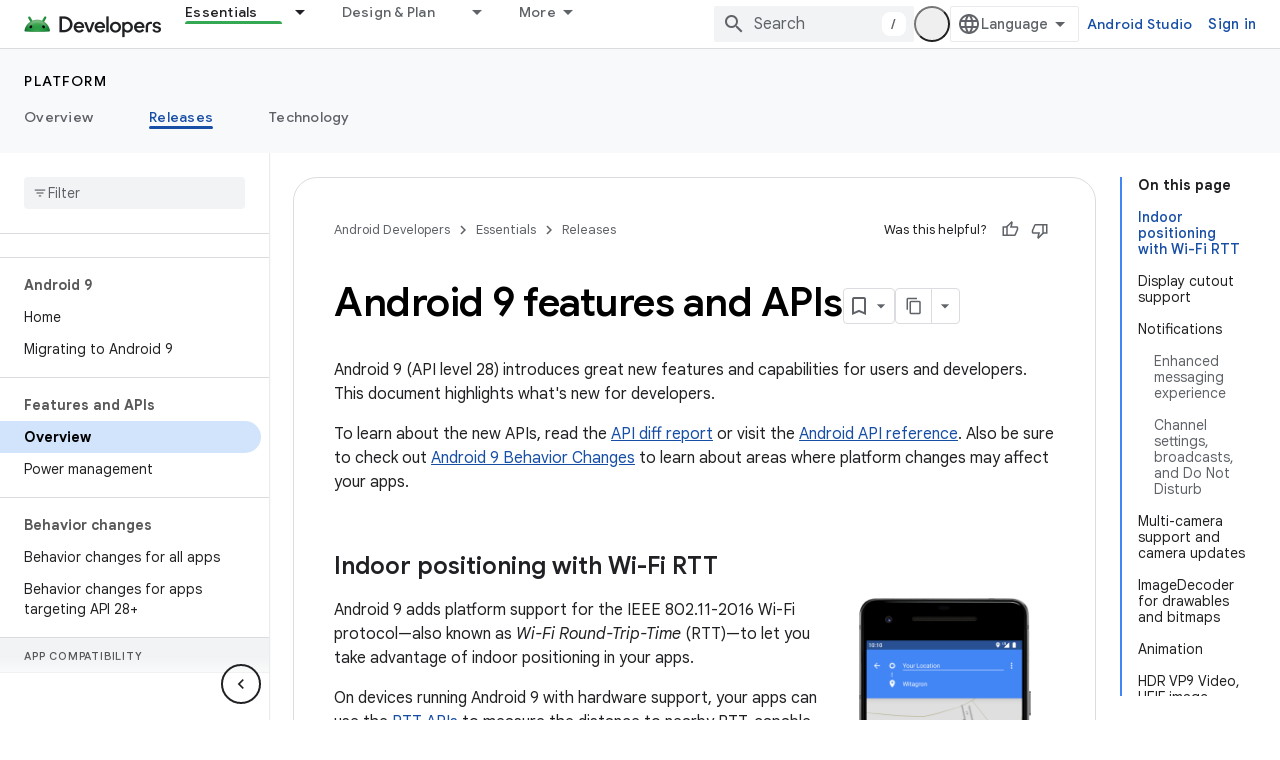

--- FILE ---
content_type: text/html; charset=utf-8
request_url: https://developer.android.com/about/versions/pie/android-9.0
body_size: 44430
content:









<!doctype html>
<html 
      lang="en"
      dir="ltr">
  <head>
    <meta name="google-signin-client-id" content="721724668570-nbkv1cfusk7kk4eni4pjvepaus73b13t.apps.googleusercontent.com"><meta name="google-signin-scope"
          content="profile email https://www.googleapis.com/auth/developerprofiles https://www.googleapis.com/auth/developerprofiles.award https://www.googleapis.com/auth/devprofiles.full_control.firstparty"><meta property="og:site_name" content="Android Developers">
    <meta property="og:type" content="website"><meta name="theme-color" content="#34a853"><meta charset="utf-8">
    <meta content="IE=Edge" http-equiv="X-UA-Compatible">
    <meta name="viewport" content="width=device-width, initial-scale=1">
    

    <link rel="manifest" href="/_pwa/android/manifest.json"
          crossorigin="use-credentials">
    <link rel="preconnect" href="//www.gstatic.com" crossorigin>
    <link rel="preconnect" href="//fonts.gstatic.com" crossorigin>
    <link rel="preconnect" href="//fonts.googleapis.com" crossorigin>
    <link rel="preconnect" href="//apis.google.com" crossorigin>
    <link rel="preconnect" href="//www.google-analytics.com" crossorigin><link rel="stylesheet" href="//fonts.googleapis.com/css?family=Google+Sans:400,500,600,700|Google+Sans+Text:400,400italic,500,500italic,600,600italic,700,700italic|Roboto+Mono:400,500,700&display=swap">
      <link rel="stylesheet"
            href="//fonts.googleapis.com/css2?family=Material+Icons&family=Material+Symbols+Outlined&display=block"><link rel="stylesheet" href="https://www.gstatic.com/devrel-devsite/prod/v5f5028bd8220352863507a1bacc6e2ea79a725fdb2dd736f205c6da16a3d00d1/android/css/app.css">
      
        <link rel="stylesheet" href="https://www.gstatic.com/devrel-devsite/prod/v5f5028bd8220352863507a1bacc6e2ea79a725fdb2dd736f205c6da16a3d00d1/android/css/dark-theme.css" disabled>
      <link rel="shortcut icon" href="https://www.gstatic.com/devrel-devsite/prod/v5f5028bd8220352863507a1bacc6e2ea79a725fdb2dd736f205c6da16a3d00d1/android/images/favicon.svg">
    <link rel="apple-touch-icon" href="https://www.gstatic.com/devrel-devsite/prod/v5f5028bd8220352863507a1bacc6e2ea79a725fdb2dd736f205c6da16a3d00d1/android/images/touchicon-180.png"><link rel="canonical" href="https://developer.android.com/about/versions/pie/android-9.0"><link rel="search" type="application/opensearchdescription+xml"
            title="Android Developers" href="https://developer.android.com/s/opensearch.xml">
      <link rel="alternate" hreflang="en"
          href="https://developer.android.com/about/versions/pie/android-9.0" /><link rel="alternate" hreflang="x-default" href="https://developer.android.com/about/versions/pie/android-9.0" /><link rel="alternate" hreflang="ar"
          href="https://developer.android.com/about/versions/pie/android-9.0?hl=ar" /><link rel="alternate" hreflang="bn"
          href="https://developer.android.com/about/versions/pie/android-9.0?hl=bn" /><link rel="alternate" hreflang="zh-Hans"
          href="https://developer.android.com/about/versions/pie/android-9.0?hl=zh-cn" /><link rel="alternate" hreflang="zh-Hant"
          href="https://developer.android.com/about/versions/pie/android-9.0?hl=zh-tw" /><link rel="alternate" hreflang="fa"
          href="https://developer.android.com/about/versions/pie/android-9.0?hl=fa" /><link rel="alternate" hreflang="fr"
          href="https://developer.android.com/about/versions/pie/android-9.0?hl=fr" /><link rel="alternate" hreflang="de"
          href="https://developer.android.com/about/versions/pie/android-9.0?hl=de" /><link rel="alternate" hreflang="he"
          href="https://developer.android.com/about/versions/pie/android-9.0?hl=he" /><link rel="alternate" hreflang="hi"
          href="https://developer.android.com/about/versions/pie/android-9.0?hl=hi" /><link rel="alternate" hreflang="id"
          href="https://developer.android.com/about/versions/pie/android-9.0?hl=id" /><link rel="alternate" hreflang="it"
          href="https://developer.android.com/about/versions/pie/android-9.0?hl=it" /><link rel="alternate" hreflang="ja"
          href="https://developer.android.com/about/versions/pie/android-9.0?hl=ja" /><link rel="alternate" hreflang="ko"
          href="https://developer.android.com/about/versions/pie/android-9.0?hl=ko" /><link rel="alternate" hreflang="pl"
          href="https://developer.android.com/about/versions/pie/android-9.0?hl=pl" /><link rel="alternate" hreflang="pt-BR"
          href="https://developer.android.com/about/versions/pie/android-9.0?hl=pt-br" /><link rel="alternate" hreflang="ru"
          href="https://developer.android.com/about/versions/pie/android-9.0?hl=ru" /><link rel="alternate" hreflang="es-419"
          href="https://developer.android.com/about/versions/pie/android-9.0?hl=es-419" /><link rel="alternate" hreflang="th"
          href="https://developer.android.com/about/versions/pie/android-9.0?hl=th" /><link rel="alternate" hreflang="tr"
          href="https://developer.android.com/about/versions/pie/android-9.0?hl=tr" /><link rel="alternate" hreflang="vi"
          href="https://developer.android.com/about/versions/pie/android-9.0?hl=vi" /><title>Android 9 features and APIs &nbsp;|&nbsp; Android Developers</title>

<meta property="og:title" content="Android 9 features and APIs &nbsp;|&nbsp; Android Developers"><meta property="og:url" content="https://developer.android.com/about/versions/pie/android-9.0"><meta property="og:image" content="https://developer.android.com/static/images/social/android-developers.png">
  <meta property="og:image:width" content="1200">
  <meta property="og:image:height" content="675"><meta property="og:locale" content="en"><meta name="twitter:card" content="summary_large_image"><script type="application/ld+json">
  {
    "@context": "https://schema.org",
    "@type": "Article",
    
    "headline": "Android 9 features and APIs"
  }
</script>
  

  

  


    
      <link rel="stylesheet" href="/extras.css"></head>
  <body class="color-scheme--light"
        template="page"
        theme="android-theme"
        type="article"
        
        appearance
        
        layout="docs"
        
        
        
        
        
        display-toc
        pending>
  
    <devsite-progress type="indeterminate" id="app-progress"></devsite-progress>
  
  
    <a href="#main-content" class="skip-link button">
      
      Skip to main content
    </a>
    <section class="devsite-wrapper">
      <devsite-cookie-notification-bar></devsite-cookie-notification-bar><devsite-header role="banner">
  
    





















<div class="devsite-header--inner" data-nosnippet>
  <div class="devsite-top-logo-row-wrapper-wrapper">
    <div class="devsite-top-logo-row-wrapper">
      <div class="devsite-top-logo-row">
        <button type="button" id="devsite-hamburger-menu"
          class="devsite-header-icon-button button-flat material-icons gc-analytics-event"
          data-category="Site-Wide Custom Events"
          data-label="Navigation menu button"
          visually-hidden
          aria-label="Open menu">
        </button>
        
<div class="devsite-product-name-wrapper">

  <a href="/" class="devsite-site-logo-link gc-analytics-event"
   data-category="Site-Wide Custom Events" data-label="Site logo" track-type="globalNav"
   track-name="androidDevelopers" track-metadata-position="nav"
   track-metadata-eventDetail="nav">
  
  <picture>
    
    <source srcset="https://www.gstatic.com/devrel-devsite/prod/v5f5028bd8220352863507a1bacc6e2ea79a725fdb2dd736f205c6da16a3d00d1/android/images/lockup-dark-theme.png"
            media="(prefers-color-scheme: dark)"
            class="devsite-dark-theme">
    
    <img src="https://www.gstatic.com/devrel-devsite/prod/v5f5028bd8220352863507a1bacc6e2ea79a725fdb2dd736f205c6da16a3d00d1/android/images/lockup.png" class="devsite-site-logo" alt="Android Developers">
  </picture>
  
</a>



  
  
  <span class="devsite-product-name">
    <ul class="devsite-breadcrumb-list"
  >
  
  <li class="devsite-breadcrumb-item
             ">
    
    
    
      
      
    
  </li>
  
</ul>
  </span>

</div>
        <div class="devsite-top-logo-row-middle">
          <div class="devsite-header-upper-tabs">
            
              
              
  <devsite-tabs class="upper-tabs">

    <nav class="devsite-tabs-wrapper" aria-label="Upper tabs">
      
        
          <tab class="devsite-dropdown
    devsite-dropdown-full
    devsite-active
    
    ">
  
    <a href="https://developer.android.com/get-started"
    class="devsite-tabs-content gc-analytics-event android-dropdown-tab"
      track-metadata-eventdetail="https://developer.android.com/get-started"
    
       track-type="nav"
       track-metadata-position="nav - essentials"
       track-metadata-module="primary nav"
       aria-label="Essentials, selected" 
       
         
           data-category="Site-Wide Custom Events"
         
           data-label="Tab: Essentials"
         
           track-name="essentials"
         
       >
    Essentials
  
    </a>
    
      <button
         aria-haspopup="menu"
         aria-expanded="false"
         aria-label="Dropdown menu for Essentials"
         track-type="nav"
         track-metadata-eventdetail="https://developer.android.com/get-started"
         track-metadata-position="nav - essentials"
         track-metadata-module="primary nav"
         
          
            data-category="Site-Wide Custom Events"
          
            data-label="Tab: Essentials"
          
            track-name="essentials"
          
        
         class="devsite-tabs-dropdown-toggle devsite-icon devsite-icon-arrow-drop-down"></button>
    
  
  <div class="devsite-tabs-dropdown" role="menu" aria-label="submenu" hidden>
    
    <div class="devsite-tabs-dropdown-content">
      
        <div class="devsite-tabs-dropdown-column
                    android-dropdown android-dropdown-primary android-dropdown-ai">
          
            <ul class="devsite-tabs-dropdown-section
                       ">
              
                <li class="devsite-nav-title" role="heading" tooltip>Build AI experiences</li>
              
              
                <li class="devsite-nav-description">Build AI-powered Android apps with Gemini APIs and more.
</li>
              
              
                <li class="devsite-nav-item">
                  <a href="https://developer.android.com/ai"
                    
                     track-type="nav"
                     track-metadata-eventdetail="https://developer.android.com/ai"
                     track-metadata-position="nav - essentials"
                     track-metadata-module="tertiary nav"
                     
                       track-metadata-module_headline="build ai experiences"
                     
                     tooltip
                  
                    
                     class="button button-primary"
                    
                  >
                    
                    <div class="devsite-nav-item-title">
                      Get started
                    </div>
                    
                  </a>
                </li>
              
            </ul>
          
        </div>
      
        <div class="devsite-tabs-dropdown-column
                    android-dropdown">
          
            <ul class="devsite-tabs-dropdown-section
                       android-dropdown-section-icon android-dropdown-section-icon-launch">
              
                <li class="devsite-nav-title" role="heading" tooltip>Get started</li>
              
              
                <li class="devsite-nav-description">Start by creating your first app. Go deeper with our training courses or explore app development on your own.
</li>
              
              
                <li class="devsite-nav-item">
                  <a href="https://developer.android.com/get-started/overview"
                    
                     track-type="nav"
                     track-metadata-eventdetail="https://developer.android.com/get-started/overview"
                     track-metadata-position="nav - essentials"
                     track-metadata-module="tertiary nav"
                     
                       track-metadata-module_headline="get started"
                     
                     tooltip
                  >
                    
                    <div class="devsite-nav-item-title">
                      Hello world
                    </div>
                    
                  </a>
                </li>
              
                <li class="devsite-nav-item">
                  <a href="https://developer.android.com/courses"
                    
                     track-type="nav"
                     track-metadata-eventdetail="https://developer.android.com/courses"
                     track-metadata-position="nav - essentials"
                     track-metadata-module="tertiary nav"
                     
                       track-metadata-module_headline="get started"
                     
                     tooltip
                  >
                    
                    <div class="devsite-nav-item-title">
                      Training courses
                    </div>
                    
                  </a>
                </li>
              
                <li class="devsite-nav-item">
                  <a href="https://developer.android.com/get-started/codelabs"
                    
                     track-type="nav"
                     track-metadata-eventdetail="https://developer.android.com/get-started/codelabs"
                     track-metadata-position="nav - essentials"
                     track-metadata-module="tertiary nav"
                     
                       track-metadata-module_headline="get started"
                     
                     tooltip
                  >
                    
                    <div class="devsite-nav-item-title">
                      Tutorials
                    </div>
                    
                  </a>
                </li>
              
                <li class="devsite-nav-item">
                  <a href="https://developer.android.com/develop/ui/compose/adopt"
                    
                     track-type="nav"
                     track-metadata-eventdetail="https://developer.android.com/develop/ui/compose/adopt"
                     track-metadata-position="nav - essentials"
                     track-metadata-module="tertiary nav"
                     
                       track-metadata-module_headline="get started"
                     
                     tooltip
                  >
                    
                    <div class="devsite-nav-item-title">
                      Compose for teams
                    </div>
                    
                  </a>
                </li>
              
                <li class="devsite-nav-item">
                  <a href="https://developer.android.com/kotlin"
                    
                     track-type="nav"
                     track-metadata-eventdetail="https://developer.android.com/kotlin"
                     track-metadata-position="nav - essentials"
                     track-metadata-module="tertiary nav"
                     
                       track-metadata-module_headline="get started"
                     
                     tooltip
                  >
                    
                    <div class="devsite-nav-item-title">
                      Kotlin for Android
                    </div>
                    
                  </a>
                </li>
              
                <li class="devsite-nav-item">
                  <a href="https://play.google.com/console/about/guides/play-commerce/"
                    
                     track-type="nav"
                     track-metadata-eventdetail="https://play.google.com/console/about/guides/play-commerce/"
                     track-metadata-position="nav - essentials"
                     track-metadata-module="tertiary nav"
                     
                       track-metadata-module_headline="get started"
                     
                     tooltip
                  >
                    
                    <div class="devsite-nav-item-title">
                      Monetization with Play ↗️
                    </div>
                    
                  </a>
                </li>
              
                <li class="devsite-nav-item">
                  <a href="https://developer.android.com/developer-verification"
                    
                     track-type="nav"
                     track-metadata-eventdetail="https://developer.android.com/developer-verification"
                     track-metadata-position="nav - essentials"
                     track-metadata-module="tertiary nav"
                     
                       track-metadata-module_headline="get started"
                     
                     tooltip
                  >
                    
                    <div class="devsite-nav-item-title">
                      Android Developer Verification
                    </div>
                    
                  </a>
                </li>
              
            </ul>
          
        </div>
      
        <div class="devsite-tabs-dropdown-column
                    android-dropdown">
          
            <ul class="devsite-tabs-dropdown-section
                       android-dropdown-section-icon android-dropdown-section-icon-multiple-screens">
              
                <li class="devsite-nav-title" role="heading" tooltip>Extend by device</li>
              
              
                <li class="devsite-nav-description">Build apps that give your users seamless experiences from phones to tablets, watches, headsets, and more.
</li>
              
              
                <li class="devsite-nav-item">
                  <a href="https://developer.android.com/adaptive-apps"
                    
                     track-type="nav"
                     track-metadata-eventdetail="https://developer.android.com/adaptive-apps"
                     track-metadata-position="nav - essentials"
                     track-metadata-module="tertiary nav"
                     
                       track-metadata-module_headline="extend by device"
                     
                     tooltip
                  >
                    
                    <div class="devsite-nav-item-title">
                      Adaptive apps
                    </div>
                    
                  </a>
                </li>
              
                <li class="devsite-nav-item">
                  <a href="https://developer.android.com/xr"
                    
                     track-type="nav"
                     track-metadata-eventdetail="https://developer.android.com/xr"
                     track-metadata-position="nav - essentials"
                     track-metadata-module="tertiary nav"
                     
                       track-metadata-module_headline="extend by device"
                     
                     tooltip
                  >
                    
                    <div class="devsite-nav-item-title">
                      Android XR
                    </div>
                    
                  </a>
                </li>
              
                <li class="devsite-nav-item">
                  <a href="https://developer.android.com/wear"
                    
                     track-type="nav"
                     track-metadata-eventdetail="https://developer.android.com/wear"
                     track-metadata-position="nav - essentials"
                     track-metadata-module="tertiary nav"
                     
                       track-metadata-module_headline="extend by device"
                     
                     tooltip
                  >
                    
                    <div class="devsite-nav-item-title">
                      Wear OS
                    </div>
                    
                  </a>
                </li>
              
                <li class="devsite-nav-item">
                  <a href="https://developer.android.com/cars"
                    
                     track-type="nav"
                     track-metadata-eventdetail="https://developer.android.com/cars"
                     track-metadata-position="nav - essentials"
                     track-metadata-module="tertiary nav"
                     
                       track-metadata-module_headline="extend by device"
                     
                     tooltip
                  >
                    
                    <div class="devsite-nav-item-title">
                      Android for Cars
                    </div>
                    
                  </a>
                </li>
              
                <li class="devsite-nav-item">
                  <a href="https://developer.android.com/tv"
                    
                     track-type="nav"
                     track-metadata-eventdetail="https://developer.android.com/tv"
                     track-metadata-position="nav - essentials"
                     track-metadata-module="tertiary nav"
                     
                       track-metadata-module_headline="extend by device"
                     
                     tooltip
                  >
                    
                    <div class="devsite-nav-item-title">
                      Android TV
                    </div>
                    
                  </a>
                </li>
              
                <li class="devsite-nav-item">
                  <a href="https://developer.android.com/chrome-os"
                    
                     track-type="nav"
                     track-metadata-eventdetail="https://developer.android.com/chrome-os"
                     track-metadata-position="nav - essentials"
                     track-metadata-module="tertiary nav"
                     
                       track-metadata-module_headline="extend by device"
                     
                     tooltip
                  >
                    
                    <div class="devsite-nav-item-title">
                      ChromeOS
                    </div>
                    
                  </a>
                </li>
              
            </ul>
          
        </div>
      
        <div class="devsite-tabs-dropdown-column
                    android-dropdown">
          
            <ul class="devsite-tabs-dropdown-section
                       android-dropdown-section-icon android-dropdown-section-icon-platform">
              
                <li class="devsite-nav-title" role="heading" tooltip>Build by category</li>
              
              
                <li class="devsite-nav-description">Learn to build for your use case by following Google&#39;s prescriptive and opinionated guidance.
</li>
              
              
                <li class="devsite-nav-item">
                  <a href="https://developer.android.com/games"
                    
                     track-type="nav"
                     track-metadata-eventdetail="https://developer.android.com/games"
                     track-metadata-position="nav - essentials"
                     track-metadata-module="tertiary nav"
                     
                       track-metadata-module_headline="build by category"
                     
                     tooltip
                  >
                    
                    <div class="devsite-nav-item-title">
                      Games
                    </div>
                    
                  </a>
                </li>
              
                <li class="devsite-nav-item">
                  <a href="https://developer.android.com/media"
                    
                     track-type="nav"
                     track-metadata-eventdetail="https://developer.android.com/media"
                     track-metadata-position="nav - essentials"
                     track-metadata-module="tertiary nav"
                     
                       track-metadata-module_headline="build by category"
                     
                     tooltip
                  >
                    
                    <div class="devsite-nav-item-title">
                      Camera & media
                    </div>
                    
                  </a>
                </li>
              
                <li class="devsite-nav-item">
                  <a href="https://developer.android.com/social-and-messaging"
                    
                     track-type="nav"
                     track-metadata-eventdetail="https://developer.android.com/social-and-messaging"
                     track-metadata-position="nav - essentials"
                     track-metadata-module="tertiary nav"
                     
                       track-metadata-module_headline="build by category"
                     
                     tooltip
                  >
                    
                    <div class="devsite-nav-item-title">
                      Social & messaging
                    </div>
                    
                  </a>
                </li>
              
                <li class="devsite-nav-item">
                  <a href="https://developer.android.com/health-and-fitness"
                    
                     track-type="nav"
                     track-metadata-eventdetail="https://developer.android.com/health-and-fitness"
                     track-metadata-position="nav - essentials"
                     track-metadata-module="tertiary nav"
                     
                       track-metadata-module_headline="build by category"
                     
                     tooltip
                  >
                    
                    <div class="devsite-nav-item-title">
                      Health & fitness
                    </div>
                    
                  </a>
                </li>
              
                <li class="devsite-nav-item">
                  <a href="https://developer.android.com/productivity"
                    
                     track-type="nav"
                     track-metadata-eventdetail="https://developer.android.com/productivity"
                     track-metadata-position="nav - essentials"
                     track-metadata-module="tertiary nav"
                     
                       track-metadata-module_headline="build by category"
                     
                     tooltip
                  >
                    
                    <div class="devsite-nav-item-title">
                      Productivity
                    </div>
                    
                  </a>
                </li>
              
                <li class="devsite-nav-item">
                  <a href="https://developer.android.com/work/overview"
                    
                     track-type="nav"
                     track-metadata-eventdetail="https://developer.android.com/work/overview"
                     track-metadata-position="nav - essentials"
                     track-metadata-module="tertiary nav"
                     
                       track-metadata-module_headline="build by category"
                     
                     tooltip
                  >
                    
                    <div class="devsite-nav-item-title">
                      Enterprise apps
                    </div>
                    
                  </a>
                </li>
              
            </ul>
          
        </div>
      
        <div class="devsite-tabs-dropdown-column
                    android-dropdown">
          
            <ul class="devsite-tabs-dropdown-section
                       android-dropdown-section-icon android-dropdown-section-icon-stars">
              
                <li class="devsite-nav-title" role="heading" tooltip>Get the latest</li>
              
              
                <li class="devsite-nav-description">Stay in touch with the latest releases throughout the year, join our preview programs, and give us your feedback.
</li>
              
              
                <li class="devsite-nav-item">
                  <a href="https://developer.android.com/latest-updates"
                    
                     track-type="nav"
                     track-metadata-eventdetail="https://developer.android.com/latest-updates"
                     track-metadata-position="nav - essentials"
                     track-metadata-module="tertiary nav"
                     
                       track-metadata-module_headline="get the latest"
                     
                     tooltip
                  >
                    
                    <div class="devsite-nav-item-title">
                      Latest updates
                    </div>
                    
                  </a>
                </li>
              
                <li class="devsite-nav-item">
                  <a href="https://developer.android.com/latest-updates/experimental"
                    
                     track-type="nav"
                     track-metadata-eventdetail="https://developer.android.com/latest-updates/experimental"
                     track-metadata-position="nav - essentials"
                     track-metadata-module="tertiary nav"
                     
                       track-metadata-module_headline="get the latest"
                     
                     tooltip
                  >
                    
                    <div class="devsite-nav-item-title">
                      Experimental updates
                    </div>
                    
                  </a>
                </li>
              
                <li class="devsite-nav-item">
                  <a href="https://developer.android.com/studio/preview"
                    
                     track-type="nav"
                     track-metadata-eventdetail="https://developer.android.com/studio/preview"
                     track-metadata-position="nav - essentials"
                     track-metadata-module="tertiary nav"
                     
                       track-metadata-module_headline="get the latest"
                     
                     tooltip
                  >
                    
                    <div class="devsite-nav-item-title">
                      Android Studio preview
                    </div>
                    
                  </a>
                </li>
              
                <li class="devsite-nav-item">
                  <a href="https://developer.android.com/jetpack/androidx/versions"
                    
                     track-type="nav"
                     track-metadata-eventdetail="https://developer.android.com/jetpack/androidx/versions"
                     track-metadata-position="nav - essentials"
                     track-metadata-module="tertiary nav"
                     
                       track-metadata-module_headline="get the latest"
                     
                     tooltip
                  >
                    
                    <div class="devsite-nav-item-title">
                      Jetpack & Compose libraries
                    </div>
                    
                  </a>
                </li>
              
                <li class="devsite-nav-item">
                  <a href="https://developer.android.com/training/wearables/versions/latest"
                    
                     track-type="nav"
                     track-metadata-eventdetail="https://developer.android.com/training/wearables/versions/latest"
                     track-metadata-position="nav - essentials"
                     track-metadata-module="tertiary nav"
                     
                       track-metadata-module_headline="get the latest"
                     
                     tooltip
                  >
                    
                    <div class="devsite-nav-item-title">
                      Wear OS releases
                    </div>
                    
                  </a>
                </li>
              
                <li class="devsite-nav-item">
                  <a href="https://developer.android.com/design-for-safety/privacy-sandbox"
                    
                     track-type="nav"
                     track-metadata-eventdetail="https://developer.android.com/design-for-safety/privacy-sandbox"
                     track-metadata-position="nav - essentials"
                     track-metadata-module="tertiary nav"
                     
                       track-metadata-module_headline="get the latest"
                     
                     tooltip
                  >
                    
                    <div class="devsite-nav-item-title">
                      Privacy Sandbox ↗️
                    </div>
                    
                  </a>
                </li>
              
            </ul>
          
        </div>
      
    </div>
  </div>
</tab>
        
      
        
          <tab class="devsite-dropdown
    devsite-dropdown-full
    
    
    ">
  
    <a href="https://developer.android.com/design"
    class="devsite-tabs-content gc-analytics-event android-dropdown-tab"
      track-metadata-eventdetail="https://developer.android.com/design"
    
       track-type="nav"
       track-metadata-position="nav - design &amp; plan"
       track-metadata-module="primary nav"
       
       
         
           data-category="Site-Wide Custom Events"
         
           data-label="Tab: Design &amp; Plan"
         
           track-name="design &amp; plan"
         
       >
    Design &amp; Plan
  
    </a>
    
      <button
         aria-haspopup="menu"
         aria-expanded="false"
         aria-label="Dropdown menu for Design &amp; Plan"
         track-type="nav"
         track-metadata-eventdetail="https://developer.android.com/design"
         track-metadata-position="nav - design &amp; plan"
         track-metadata-module="primary nav"
         
          
            data-category="Site-Wide Custom Events"
          
            data-label="Tab: Design &amp; Plan"
          
            track-name="design &amp; plan"
          
        
         class="devsite-tabs-dropdown-toggle devsite-icon devsite-icon-arrow-drop-down"></button>
    
  
  <div class="devsite-tabs-dropdown" role="menu" aria-label="submenu" hidden>
    
    <div class="devsite-tabs-dropdown-content">
      
        <div class="devsite-tabs-dropdown-column
                    android-dropdown android-dropdown-primary android-dropdown-mad">
          
            <ul class="devsite-tabs-dropdown-section
                       ">
              
                <li class="devsite-nav-title" role="heading" tooltip>Excellent Experiences</li>
              
              
                <li class="devsite-nav-description">Build the best experiences for your best users.
</li>
              
              
                <li class="devsite-nav-item">
                  <a href="https://developer.android.com/quality/excellent"
                    
                     track-type="nav"
                     track-metadata-eventdetail="https://developer.android.com/quality/excellent"
                     track-metadata-position="nav - design &amp; plan"
                     track-metadata-module="tertiary nav"
                     
                       track-metadata-module_headline="excellent experiences"
                     
                     tooltip
                  
                    
                     class="button button-primary"
                    
                  >
                    
                    <div class="devsite-nav-item-title">
                      Learn more
                    </div>
                    
                  </a>
                </li>
              
            </ul>
          
        </div>
      
        <div class="devsite-tabs-dropdown-column
                    android-dropdown">
          
            <ul class="devsite-tabs-dropdown-section
                       android-dropdown-section-icon android-dropdown-section-icon-layout">
              
                <li class="devsite-nav-title" role="heading" tooltip>UI Design</li>
              
              
                <li class="devsite-nav-description">Design a beautiful user interface using Android best practices.</li>
              
              
                <li class="devsite-nav-item">
                  <a href="https://developer.android.com/design/ui"
                    
                     track-type="nav"
                     track-metadata-eventdetail="https://developer.android.com/design/ui"
                     track-metadata-position="nav - design &amp; plan"
                     track-metadata-module="tertiary nav"
                     
                       track-metadata-module_headline="ui design"
                     
                     tooltip
                  >
                    
                    <div class="devsite-nav-item-title">
                      Design for Android
                    </div>
                    
                  </a>
                </li>
              
                <li class="devsite-nav-item">
                  <a href="https://developer.android.com/design/ui/mobile"
                    
                     track-type="nav"
                     track-metadata-eventdetail="https://developer.android.com/design/ui/mobile"
                     track-metadata-position="nav - design &amp; plan"
                     track-metadata-module="tertiary nav"
                     
                       track-metadata-module_headline="ui design"
                     
                     tooltip
                  >
                    
                    <div class="devsite-nav-item-title">
                      Mobile
                    </div>
                    
                  </a>
                </li>
              
                <li class="devsite-nav-item">
                  <a href="https://developer.android.com/design/ui/large-screens"
                    
                     track-type="nav"
                     track-metadata-eventdetail="https://developer.android.com/design/ui/large-screens"
                     track-metadata-position="nav - design &amp; plan"
                     track-metadata-module="tertiary nav"
                     
                       track-metadata-module_headline="ui design"
                     
                     tooltip
                  >
                    
                    <div class="devsite-nav-item-title">
                      Adaptive UI
                    </div>
                    
                  </a>
                </li>
              
                <li class="devsite-nav-item">
                  <a href="https://developer.android.com/design/ui/xr"
                    
                     track-type="nav"
                     track-metadata-eventdetail="https://developer.android.com/design/ui/xr"
                     track-metadata-position="nav - design &amp; plan"
                     track-metadata-module="tertiary nav"
                     
                       track-metadata-module_headline="ui design"
                     
                     tooltip
                  >
                    
                    <div class="devsite-nav-item-title">
                      XR Headsets & XR Glasses
                    </div>
                    
                  </a>
                </li>
              
                <li class="devsite-nav-item">
                  <a href="https://developer.android.com/design/ui/ai-glasses"
                    
                     track-type="nav"
                     track-metadata-eventdetail="https://developer.android.com/design/ui/ai-glasses"
                     track-metadata-position="nav - design &amp; plan"
                     track-metadata-module="tertiary nav"
                     
                       track-metadata-module_headline="ui design"
                     
                     tooltip
                  >
                    
                    <div class="devsite-nav-item-title">
                      AI Glasses
                    </div>
                    
                  </a>
                </li>
              
                <li class="devsite-nav-item">
                  <a href="https://developer.android.com/design/ui/widget"
                    
                     track-type="nav"
                     track-metadata-eventdetail="https://developer.android.com/design/ui/widget"
                     track-metadata-position="nav - design &amp; plan"
                     track-metadata-module="tertiary nav"
                     
                       track-metadata-module_headline="ui design"
                     
                     tooltip
                  >
                    
                    <div class="devsite-nav-item-title">
                      Widgets
                    </div>
                    
                  </a>
                </li>
              
                <li class="devsite-nav-item">
                  <a href="https://developer.android.com/design/ui/wear"
                    
                     track-type="nav"
                     track-metadata-eventdetail="https://developer.android.com/design/ui/wear"
                     track-metadata-position="nav - design &amp; plan"
                     track-metadata-module="tertiary nav"
                     
                       track-metadata-module_headline="ui design"
                     
                     tooltip
                  >
                    
                    <div class="devsite-nav-item-title">
                      Wear OS
                    </div>
                    
                  </a>
                </li>
              
                <li class="devsite-nav-item">
                  <a href="https://developer.android.com/design/ui/tv"
                    
                     track-type="nav"
                     track-metadata-eventdetail="https://developer.android.com/design/ui/tv"
                     track-metadata-position="nav - design &amp; plan"
                     track-metadata-module="tertiary nav"
                     
                       track-metadata-module_headline="ui design"
                     
                     tooltip
                  >
                    
                    <div class="devsite-nav-item-title">
                      Android TV
                    </div>
                    
                  </a>
                </li>
              
                <li class="devsite-nav-item">
                  <a href="https://developer.android.com/design/ui/cars"
                    
                     track-type="nav"
                     track-metadata-eventdetail="https://developer.android.com/design/ui/cars"
                     track-metadata-position="nav - design &amp; plan"
                     track-metadata-module="tertiary nav"
                     
                       track-metadata-module_headline="ui design"
                     
                     tooltip
                  >
                    
                    <div class="devsite-nav-item-title">
                      Android for Cars
                    </div>
                    
                  </a>
                </li>
              
            </ul>
          
        </div>
      
        <div class="devsite-tabs-dropdown-column
                    android-dropdown">
          
            <ul class="devsite-tabs-dropdown-section
                       android-dropdown-section-icon android-dropdown-section-icon-design">
              
                <li class="devsite-nav-title" role="heading" tooltip>Architecture</li>
              
              
                <li class="devsite-nav-description">Design robust, testable, and maintainable app logic and services.</li>
              
              
                <li class="devsite-nav-item">
                  <a href="https://developer.android.com/topic/architecture/intro"
                    
                     track-type="nav"
                     track-metadata-eventdetail="https://developer.android.com/topic/architecture/intro"
                     track-metadata-position="nav - design &amp; plan"
                     track-metadata-module="tertiary nav"
                     
                       track-metadata-module_headline="architecture"
                     
                     tooltip
                  >
                    
                    <div class="devsite-nav-item-title">
                      Introduction
                    </div>
                    
                  </a>
                </li>
              
                <li class="devsite-nav-item">
                  <a href="https://developer.android.com/topic/libraries/view-binding"
                    
                     track-type="nav"
                     track-metadata-eventdetail="https://developer.android.com/topic/libraries/view-binding"
                     track-metadata-position="nav - design &amp; plan"
                     track-metadata-module="tertiary nav"
                     
                       track-metadata-module_headline="architecture"
                     
                     tooltip
                  >
                    
                    <div class="devsite-nav-item-title">
                      Libraries
                    </div>
                    
                  </a>
                </li>
              
                <li class="devsite-nav-item">
                  <a href="https://developer.android.com/guide/navigation/navigation-principles"
                    
                     track-type="nav"
                     track-metadata-eventdetail="https://developer.android.com/guide/navigation/navigation-principles"
                     track-metadata-position="nav - design &amp; plan"
                     track-metadata-module="tertiary nav"
                     
                       track-metadata-module_headline="architecture"
                     
                     tooltip
                  >
                    
                    <div class="devsite-nav-item-title">
                      Navigation
                    </div>
                    
                  </a>
                </li>
              
                <li class="devsite-nav-item">
                  <a href="https://developer.android.com/topic/modularization"
                    
                     track-type="nav"
                     track-metadata-eventdetail="https://developer.android.com/topic/modularization"
                     track-metadata-position="nav - design &amp; plan"
                     track-metadata-module="tertiary nav"
                     
                       track-metadata-module_headline="architecture"
                     
                     tooltip
                  >
                    
                    <div class="devsite-nav-item-title">
                      Modularization
                    </div>
                    
                  </a>
                </li>
              
                <li class="devsite-nav-item">
                  <a href="https://developer.android.com/training/testing/fundamentals"
                    
                     track-type="nav"
                     track-metadata-eventdetail="https://developer.android.com/training/testing/fundamentals"
                     track-metadata-position="nav - design &amp; plan"
                     track-metadata-module="tertiary nav"
                     
                       track-metadata-module_headline="architecture"
                     
                     tooltip
                  >
                    
                    <div class="devsite-nav-item-title">
                      Testing
                    </div>
                    
                  </a>
                </li>
              
                <li class="devsite-nav-item">
                  <a href="https://developer.android.com/kotlin/multiplatform"
                    
                     track-type="nav"
                     track-metadata-eventdetail="https://developer.android.com/kotlin/multiplatform"
                     track-metadata-position="nav - design &amp; plan"
                     track-metadata-module="tertiary nav"
                     
                       track-metadata-module_headline="architecture"
                     
                     tooltip
                  >
                    
                    <div class="devsite-nav-item-title">
                      Kotlin Multiplatform
                    </div>
                    
                  </a>
                </li>
              
            </ul>
          
        </div>
      
        <div class="devsite-tabs-dropdown-column
                    android-dropdown">
          
            <ul class="devsite-tabs-dropdown-section
                       android-dropdown-section-icon android-dropdown-section-icon-vitals">
              
                <li class="devsite-nav-title" role="heading" tooltip>Quality</li>
              
              
                <li class="devsite-nav-description">Plan for app quality and align with Play store guidelines.</li>
              
              
                <li class="devsite-nav-item">
                  <a href="https://developer.android.com/quality"
                    
                     track-type="nav"
                     track-metadata-eventdetail="https://developer.android.com/quality"
                     track-metadata-position="nav - design &amp; plan"
                     track-metadata-module="tertiary nav"
                     
                       track-metadata-module_headline="quality"
                     
                     tooltip
                  >
                    
                    <div class="devsite-nav-item-title">
                      Overview
                    </div>
                    
                  </a>
                </li>
              
                <li class="devsite-nav-item">
                  <a href="https://developer.android.com/quality/core-value"
                    
                     track-type="nav"
                     track-metadata-eventdetail="https://developer.android.com/quality/core-value"
                     track-metadata-position="nav - design &amp; plan"
                     track-metadata-module="tertiary nav"
                     
                       track-metadata-module_headline="quality"
                     
                     tooltip
                  >
                    
                    <div class="devsite-nav-item-title">
                      Core value
                    </div>
                    
                  </a>
                </li>
              
                <li class="devsite-nav-item">
                  <a href="https://developer.android.com/quality/user-experience"
                    
                     track-type="nav"
                     track-metadata-eventdetail="https://developer.android.com/quality/user-experience"
                     track-metadata-position="nav - design &amp; plan"
                     track-metadata-module="tertiary nav"
                     
                       track-metadata-module_headline="quality"
                     
                     tooltip
                  >
                    
                    <div class="devsite-nav-item-title">
                      User experience
                    </div>
                    
                  </a>
                </li>
              
                <li class="devsite-nav-item">
                  <a href="https://developer.android.com/guide/topics/ui/accessibility"
                    
                     track-type="nav"
                     track-metadata-eventdetail="https://developer.android.com/guide/topics/ui/accessibility"
                     track-metadata-position="nav - design &amp; plan"
                     track-metadata-module="tertiary nav"
                     
                       track-metadata-module_headline="quality"
                     
                     tooltip
                  >
                    
                    <div class="devsite-nav-item-title">
                      Accessibility
                    </div>
                    
                  </a>
                </li>
              
                <li class="devsite-nav-item">
                  <a href="https://developer.android.com/quality/technical"
                    
                     track-type="nav"
                     track-metadata-eventdetail="https://developer.android.com/quality/technical"
                     track-metadata-position="nav - design &amp; plan"
                     track-metadata-module="tertiary nav"
                     
                       track-metadata-module_headline="quality"
                     
                     tooltip
                  >
                    
                    <div class="devsite-nav-item-title">
                      Technical quality
                    </div>
                    
                  </a>
                </li>
              
                <li class="devsite-nav-item">
                  <a href="https://developer.android.com/quality/excellent"
                    
                     track-type="nav"
                     track-metadata-eventdetail="https://developer.android.com/quality/excellent"
                     track-metadata-position="nav - design &amp; plan"
                     track-metadata-module="tertiary nav"
                     
                       track-metadata-module_headline="quality"
                     
                     tooltip
                  >
                    
                    <div class="devsite-nav-item-title">
                      Excellent Experiences
                    </div>
                    
                  </a>
                </li>
              
            </ul>
          
        </div>
      
        <div class="devsite-tabs-dropdown-column
                    android-dropdown">
          
            <ul class="devsite-tabs-dropdown-section
                       android-dropdown-section-icon android-dropdown-section-icon-security-2">
              
                <li class="devsite-nav-title" role="heading" tooltip>Security</li>
              
              
                <li class="devsite-nav-description">Safeguard users against threats and ensure a secure Android experience.</li>
              
              
                <li class="devsite-nav-item">
                  <a href="https://developer.android.com/security"
                    
                     track-type="nav"
                     track-metadata-eventdetail="https://developer.android.com/security"
                     track-metadata-position="nav - design &amp; plan"
                     track-metadata-module="tertiary nav"
                     
                       track-metadata-module_headline="security"
                     
                     tooltip
                  >
                    
                    <div class="devsite-nav-item-title">
                      Overview
                    </div>
                    
                  </a>
                </li>
              
                <li class="devsite-nav-item">
                  <a href="https://developer.android.com/privacy"
                    
                     track-type="nav"
                     track-metadata-eventdetail="https://developer.android.com/privacy"
                     track-metadata-position="nav - design &amp; plan"
                     track-metadata-module="tertiary nav"
                     
                       track-metadata-module_headline="security"
                     
                     tooltip
                  >
                    
                    <div class="devsite-nav-item-title">
                      Privacy
                    </div>
                    
                  </a>
                </li>
              
                <li class="devsite-nav-item">
                  <a href="https://developer.android.com/privacy#app-permissions"
                    
                     track-type="nav"
                     track-metadata-eventdetail="https://developer.android.com/privacy#app-permissions"
                     track-metadata-position="nav - design &amp; plan"
                     track-metadata-module="tertiary nav"
                     
                       track-metadata-module_headline="security"
                     
                     tooltip
                  >
                    
                    <div class="devsite-nav-item-title">
                      Permissions
                    </div>
                    
                  </a>
                </li>
              
                <li class="devsite-nav-item">
                  <a href="https://developer.android.com/identity"
                    
                     track-type="nav"
                     track-metadata-eventdetail="https://developer.android.com/identity"
                     track-metadata-position="nav - design &amp; plan"
                     track-metadata-module="tertiary nav"
                     
                       track-metadata-module_headline="security"
                     
                     tooltip
                  >
                    
                    <div class="devsite-nav-item-title">
                      Identity
                    </div>
                    
                  </a>
                </li>
              
                <li class="devsite-nav-item">
                  <a href="https://developer.android.com/security/fraud-prevention"
                    
                     track-type="nav"
                     track-metadata-eventdetail="https://developer.android.com/security/fraud-prevention"
                     track-metadata-position="nav - design &amp; plan"
                     track-metadata-module="tertiary nav"
                     
                       track-metadata-module_headline="security"
                     
                     tooltip
                  >
                    
                    <div class="devsite-nav-item-title">
                      Fraud prevention
                    </div>
                    
                  </a>
                </li>
              
            </ul>
          
        </div>
      
    </div>
  </div>
</tab>
        
      
        
          <tab class="devsite-dropdown
    devsite-dropdown-full
    
    
    ">
  
    <a href="https://developer.android.com/develop"
    class="devsite-tabs-content gc-analytics-event android-dropdown-tab"
      track-metadata-eventdetail="https://developer.android.com/develop"
    
       track-type="nav"
       track-metadata-position="nav - develop"
       track-metadata-module="primary nav"
       
       
         
           data-category="Site-Wide Custom Events"
         
           data-label="Tab: Develop"
         
           track-name="develop"
         
       >
    Develop
  
    </a>
    
      <button
         aria-haspopup="menu"
         aria-expanded="false"
         aria-label="Dropdown menu for Develop"
         track-type="nav"
         track-metadata-eventdetail="https://developer.android.com/develop"
         track-metadata-position="nav - develop"
         track-metadata-module="primary nav"
         
          
            data-category="Site-Wide Custom Events"
          
            data-label="Tab: Develop"
          
            track-name="develop"
          
        
         class="devsite-tabs-dropdown-toggle devsite-icon devsite-icon-arrow-drop-down"></button>
    
  
  <div class="devsite-tabs-dropdown" role="menu" aria-label="submenu" hidden>
    
    <div class="devsite-tabs-dropdown-content">
      
        <div class="devsite-tabs-dropdown-column
                    android-dropdown android-dropdown-primary android-dropdown-studio">
          
            <ul class="devsite-tabs-dropdown-section
                       ">
              
                <li class="devsite-nav-title" role="heading" tooltip>Gemini in Android Studio</li>
              
              
                <li class="devsite-nav-description">Your AI development companion for Android development.
</li>
              
              
                <li class="devsite-nav-item">
                  <a href="https://developer.android.com/gemini-in-android"
                    
                     track-type="nav"
                     track-metadata-eventdetail="https://developer.android.com/gemini-in-android"
                     track-metadata-position="nav - develop"
                     track-metadata-module="tertiary nav"
                     
                       track-metadata-module_headline="gemini in android studio"
                     
                     tooltip
                  
                    
                     class="button button-primary"
                    
                  >
                    
                    <div class="devsite-nav-item-title">
                      Learn more
                    </div>
                    
                  </a>
                </li>
              
                <li class="devsite-nav-item">
                  <a href="https://developer.android.com/studio"
                    
                     track-type="nav"
                     track-metadata-eventdetail="https://developer.android.com/studio"
                     track-metadata-position="nav - develop"
                     track-metadata-module="tertiary nav"
                     
                       track-metadata-module_headline="gemini in android studio"
                     
                     tooltip
                  
                    
                     class="button button-white"
                    
                  >
                    
                    <div class="devsite-nav-item-title">
                      Get Android Studio
                    </div>
                    
                  </a>
                </li>
              
            </ul>
          
        </div>
      
        <div class="devsite-tabs-dropdown-column
                    android-dropdown">
          
            <ul class="devsite-tabs-dropdown-section
                       android-dropdown-section-icon android-dropdown-section-icon-flag">
              
                <li class="devsite-nav-title" role="heading" tooltip>Core areas</li>
              
              
                <li class="devsite-nav-description">Get the samples and docs for the features you need.</li>
              
              
                <li class="devsite-nav-item">
                  <a href="https://developer.android.com/samples"
                    
                     track-type="nav"
                     track-metadata-eventdetail="https://developer.android.com/samples"
                     track-metadata-position="nav - develop"
                     track-metadata-module="tertiary nav"
                     
                       track-metadata-module_headline="core areas"
                     
                     tooltip
                  >
                    
                    <div class="devsite-nav-item-title">
                      Samples
                    </div>
                    
                  </a>
                </li>
              
                <li class="devsite-nav-item">
                  <a href="https://developer.android.com/develop/ui"
                    
                     track-type="nav"
                     track-metadata-eventdetail="https://developer.android.com/develop/ui"
                     track-metadata-position="nav - develop"
                     track-metadata-module="tertiary nav"
                     
                       track-metadata-module_headline="core areas"
                     
                     tooltip
                  >
                    
                    <div class="devsite-nav-item-title">
                      User interfaces
                    </div>
                    
                  </a>
                </li>
              
                <li class="devsite-nav-item">
                  <a href="https://developer.android.com/develop/background-work"
                    
                     track-type="nav"
                     track-metadata-eventdetail="https://developer.android.com/develop/background-work"
                     track-metadata-position="nav - develop"
                     track-metadata-module="tertiary nav"
                     
                       track-metadata-module_headline="core areas"
                     
                     tooltip
                  >
                    
                    <div class="devsite-nav-item-title">
                      Background work
                    </div>
                    
                  </a>
                </li>
              
                <li class="devsite-nav-item">
                  <a href="https://developer.android.com/guide/topics/data"
                    
                     track-type="nav"
                     track-metadata-eventdetail="https://developer.android.com/guide/topics/data"
                     track-metadata-position="nav - develop"
                     track-metadata-module="tertiary nav"
                     
                       track-metadata-module_headline="core areas"
                     
                     tooltip
                  >
                    
                    <div class="devsite-nav-item-title">
                      Data and files
                    </div>
                    
                  </a>
                </li>
              
                <li class="devsite-nav-item">
                  <a href="https://developer.android.com/develop/connectivity"
                    
                     track-type="nav"
                     track-metadata-eventdetail="https://developer.android.com/develop/connectivity"
                     track-metadata-position="nav - develop"
                     track-metadata-module="tertiary nav"
                     
                       track-metadata-module_headline="core areas"
                     
                     tooltip
                  >
                    
                    <div class="devsite-nav-item-title">
                      Connectivity
                    </div>
                    
                  </a>
                </li>
              
                <li class="devsite-nav-item">
                  <a href="https://developer.android.com/develop#core-areas"
                    
                     track-type="nav"
                     track-metadata-eventdetail="https://developer.android.com/develop#core-areas"
                     track-metadata-position="nav - develop"
                     track-metadata-module="tertiary nav"
                     
                       track-metadata-module_headline="core areas"
                     
                     tooltip
                  >
                    
                    <div class="devsite-nav-item-title">
                      All core areas ⤵️
                    </div>
                    
                  </a>
                </li>
              
            </ul>
          
        </div>
      
        <div class="devsite-tabs-dropdown-column
                    android-dropdown">
          
            <ul class="devsite-tabs-dropdown-section
                       android-dropdown-section-icon android-dropdown-section-icon-tools-2">
              
                <li class="devsite-nav-title" role="heading" tooltip>Tools and workflow</li>
              
              
                <li class="devsite-nav-description">Use the IDE to write and build your app, or create your own pipeline.</li>
              
              
                <li class="devsite-nav-item">
                  <a href="https://developer.android.com/studio/write"
                    
                     track-type="nav"
                     track-metadata-eventdetail="https://developer.android.com/studio/write"
                     track-metadata-position="nav - develop"
                     track-metadata-module="tertiary nav"
                     
                       track-metadata-module_headline="tools and workflow"
                     
                     tooltip
                  >
                    
                    <div class="devsite-nav-item-title">
                      Write and debug code
                    </div>
                    
                  </a>
                </li>
              
                <li class="devsite-nav-item">
                  <a href="https://developer.android.com/build/gradle-build-overview"
                    
                     track-type="nav"
                     track-metadata-eventdetail="https://developer.android.com/build/gradle-build-overview"
                     track-metadata-position="nav - develop"
                     track-metadata-module="tertiary nav"
                     
                       track-metadata-module_headline="tools and workflow"
                     
                     tooltip
                  >
                    
                    <div class="devsite-nav-item-title">
                      Build projects
                    </div>
                    
                  </a>
                </li>
              
                <li class="devsite-nav-item">
                  <a href="https://developer.android.com/training/testing"
                    
                     track-type="nav"
                     track-metadata-eventdetail="https://developer.android.com/training/testing"
                     track-metadata-position="nav - develop"
                     track-metadata-module="tertiary nav"
                     
                       track-metadata-module_headline="tools and workflow"
                     
                     tooltip
                  >
                    
                    <div class="devsite-nav-item-title">
                      Test your app
                    </div>
                    
                  </a>
                </li>
              
                <li class="devsite-nav-item">
                  <a href="https://developer.android.com/topic/performance/overview"
                    
                     track-type="nav"
                     track-metadata-eventdetail="https://developer.android.com/topic/performance/overview"
                     track-metadata-position="nav - develop"
                     track-metadata-module="tertiary nav"
                     
                       track-metadata-module_headline="tools and workflow"
                     
                     tooltip
                  >
                    
                    <div class="devsite-nav-item-title">
                      Performance
                    </div>
                    
                  </a>
                </li>
              
                <li class="devsite-nav-item">
                  <a href="https://developer.android.com/tools"
                    
                     track-type="nav"
                     track-metadata-eventdetail="https://developer.android.com/tools"
                     track-metadata-position="nav - develop"
                     track-metadata-module="tertiary nav"
                     
                       track-metadata-module_headline="tools and workflow"
                     
                     tooltip
                  >
                    
                    <div class="devsite-nav-item-title">
                      Command-line tools
                    </div>
                    
                  </a>
                </li>
              
                <li class="devsite-nav-item">
                  <a href="https://developer.android.com/reference/tools/gradle-api"
                    
                     track-type="nav"
                     track-metadata-eventdetail="https://developer.android.com/reference/tools/gradle-api"
                     track-metadata-position="nav - develop"
                     track-metadata-module="tertiary nav"
                     
                       track-metadata-module_headline="tools and workflow"
                     
                     tooltip
                  >
                    
                    <div class="devsite-nav-item-title">
                      Gradle plugin API
                    </div>
                    
                  </a>
                </li>
              
            </ul>
          
        </div>
      
        <div class="devsite-tabs-dropdown-column
                    android-dropdown">
          
            <ul class="devsite-tabs-dropdown-section
                       android-dropdown-section-icon android-dropdown-section-icon-multiple-screens">
              
                <li class="devsite-nav-title" role="heading" tooltip>Device tech</li>
              
              
                <li class="devsite-nav-description">Write code for form factors. Connect devices and share data.</li>
              
              
                <li class="devsite-nav-item">
                  <a href="https://developer.android.com/guide/topics/large-screens/get-started-with-large-screens"
                    
                     track-type="nav"
                     track-metadata-eventdetail="https://developer.android.com/guide/topics/large-screens/get-started-with-large-screens"
                     track-metadata-position="nav - develop"
                     track-metadata-module="tertiary nav"
                     
                       track-metadata-module_headline="device tech"
                     
                     tooltip
                  >
                    
                    <div class="devsite-nav-item-title">
                      Adaptive UI
                    </div>
                    
                  </a>
                </li>
              
                <li class="devsite-nav-item">
                  <a href="https://developer.android.com/training/wearables"
                    
                     track-type="nav"
                     track-metadata-eventdetail="https://developer.android.com/training/wearables"
                     track-metadata-position="nav - develop"
                     track-metadata-module="tertiary nav"
                     
                       track-metadata-module_headline="device tech"
                     
                     tooltip
                  >
                    
                    <div class="devsite-nav-item-title">
                      Wear OS
                    </div>
                    
                  </a>
                </li>
              
                <li class="devsite-nav-item">
                  <a href="https://developer.android.com/develop/xr"
                    
                     track-type="nav"
                     track-metadata-eventdetail="https://developer.android.com/develop/xr"
                     track-metadata-position="nav - develop"
                     track-metadata-module="tertiary nav"
                     
                       track-metadata-module_headline="device tech"
                     
                     tooltip
                  >
                    
                    <div class="devsite-nav-item-title">
                      Android XR
                    </div>
                    
                  </a>
                </li>
              
                <li class="devsite-nav-item">
                  <a href="https://developer.android.com/health-and-fitness/guides"
                    
                     track-type="nav"
                     track-metadata-eventdetail="https://developer.android.com/health-and-fitness/guides"
                     track-metadata-position="nav - develop"
                     track-metadata-module="tertiary nav"
                     
                       track-metadata-module_headline="device tech"
                     
                     tooltip
                  >
                    
                    <div class="devsite-nav-item-title">
                      Android Health
                    </div>
                    
                  </a>
                </li>
              
                <li class="devsite-nav-item">
                  <a href="https://developer.android.com/training/cars"
                    
                     track-type="nav"
                     track-metadata-eventdetail="https://developer.android.com/training/cars"
                     track-metadata-position="nav - develop"
                     track-metadata-module="tertiary nav"
                     
                       track-metadata-module_headline="device tech"
                     
                     tooltip
                  >
                    
                    <div class="devsite-nav-item-title">
                      Android for Cars
                    </div>
                    
                  </a>
                </li>
              
                <li class="devsite-nav-item">
                  <a href="https://developer.android.com/training/tv"
                    
                     track-type="nav"
                     track-metadata-eventdetail="https://developer.android.com/training/tv"
                     track-metadata-position="nav - develop"
                     track-metadata-module="tertiary nav"
                     
                       track-metadata-module_headline="device tech"
                     
                     tooltip
                  >
                    
                    <div class="devsite-nav-item-title">
                      Android TV
                    </div>
                    
                  </a>
                </li>
              
                <li class="devsite-nav-item">
                  <a href="https://developer.android.com/develop#devices"
                    
                     track-type="nav"
                     track-metadata-eventdetail="https://developer.android.com/develop#devices"
                     track-metadata-position="nav - develop"
                     track-metadata-module="tertiary nav"
                     
                       track-metadata-module_headline="device tech"
                     
                     tooltip
                  >
                    
                    <div class="devsite-nav-item-title">
                      All devices ⤵️
                    </div>
                    
                  </a>
                </li>
              
            </ul>
          
        </div>
      
        <div class="devsite-tabs-dropdown-column
                    android-dropdown">
          
            <ul class="devsite-tabs-dropdown-section
                       android-dropdown-section-icon android-dropdown-section-icon-core-library">
              
                <li class="devsite-nav-title" role="heading" tooltip>Libraries</li>
              
              
                <li class="devsite-nav-description">Browse API reference documentation with all the details.</li>
              
              
                <li class="devsite-nav-item">
                  <a href="https://developer.android.com/reference/packages"
                    
                     track-type="nav"
                     track-metadata-eventdetail="https://developer.android.com/reference/packages"
                     track-metadata-position="nav - develop"
                     track-metadata-module="tertiary nav"
                     
                       track-metadata-module_headline="libraries"
                     
                     tooltip
                  >
                    
                    <div class="devsite-nav-item-title">
                      Android platform
                    </div>
                    
                  </a>
                </li>
              
                <li class="devsite-nav-item">
                  <a href="https://developer.android.com/jetpack/androidx/explorer"
                    
                     track-type="nav"
                     track-metadata-eventdetail="https://developer.android.com/jetpack/androidx/explorer"
                     track-metadata-position="nav - develop"
                     track-metadata-module="tertiary nav"
                     
                       track-metadata-module_headline="libraries"
                     
                     tooltip
                  >
                    
                    <div class="devsite-nav-item-title">
                      Jetpack libraries
                    </div>
                    
                  </a>
                </li>
              
                <li class="devsite-nav-item">
                  <a href="https://developer.android.com/jetpack/androidx/releases/compose"
                    
                     track-type="nav"
                     track-metadata-eventdetail="https://developer.android.com/jetpack/androidx/releases/compose"
                     track-metadata-position="nav - develop"
                     track-metadata-module="tertiary nav"
                     
                       track-metadata-module_headline="libraries"
                     
                     tooltip
                  >
                    
                    <div class="devsite-nav-item-title">
                      Compose libraries
                    </div>
                    
                  </a>
                </li>
              
                <li class="devsite-nav-item">
                  <a href="https://developers.google.com/android/reference/packages"
                    
                     track-type="nav"
                     track-metadata-eventdetail="https://developers.google.com/android/reference/packages"
                     track-metadata-position="nav - develop"
                     track-metadata-module="tertiary nav"
                     
                       track-metadata-module_headline="libraries"
                     
                     tooltip
                  >
                    
                    <div class="devsite-nav-item-title">
                      Google Play services ↗️
                    </div>
                    
                  </a>
                </li>
              
                <li class="devsite-nav-item">
                  <a href="https://play.google.com/sdks"
                    
                     track-type="nav"
                     track-metadata-eventdetail="https://play.google.com/sdks"
                     track-metadata-position="nav - develop"
                     track-metadata-module="tertiary nav"
                     
                       track-metadata-module_headline="libraries"
                     
                     tooltip
                  >
                    
                    <div class="devsite-nav-item-title">
                      Google Play SDK index ↗️
                    </div>
                    
                  </a>
                </li>
              
            </ul>
          
        </div>
      
    </div>
  </div>
</tab>
        
      
        
          <tab class="devsite-dropdown
    devsite-dropdown-full
    
    
    ">
  
    <a href="https://developer.android.com/distribute"
    class="devsite-tabs-content gc-analytics-event android-dropdown-tab"
      track-metadata-eventdetail="https://developer.android.com/distribute"
    
       track-type="nav"
       track-metadata-position="nav - google play"
       track-metadata-module="primary nav"
       
       
         
           data-category="Site-Wide Custom Events"
         
           data-label="Tab: Google Play"
         
           track-name="google play"
         
       >
    Google Play
  
    </a>
    
      <button
         aria-haspopup="menu"
         aria-expanded="false"
         aria-label="Dropdown menu for Google Play"
         track-type="nav"
         track-metadata-eventdetail="https://developer.android.com/distribute"
         track-metadata-position="nav - google play"
         track-metadata-module="primary nav"
         
          
            data-category="Site-Wide Custom Events"
          
            data-label="Tab: Google Play"
          
            track-name="google play"
          
        
         class="devsite-tabs-dropdown-toggle devsite-icon devsite-icon-arrow-drop-down"></button>
    
  
  <div class="devsite-tabs-dropdown" role="menu" aria-label="submenu" hidden>
    
    <div class="devsite-tabs-dropdown-content">
      
        <div class="devsite-tabs-dropdown-column
                    android-dropdown android-dropdown-primary android-dropdown-play">
          
            <ul class="devsite-tabs-dropdown-section
                       ">
              
                <li class="devsite-nav-title" role="heading" tooltip>Play Console</li>
              
              
                <li class="devsite-nav-description">Publish your app or game and grow your business on Google Play.
</li>
              
              
                <li class="devsite-nav-item">
                  <a href="https://play.google.com/console"
                    
                     track-type="nav"
                     track-metadata-eventdetail="https://play.google.com/console"
                     track-metadata-position="nav - google play"
                     track-metadata-module="tertiary nav"
                     
                       track-metadata-module_headline="play console"
                     
                     tooltip
                  
                    
                     class="button button-white"
                    
                  >
                    
                    <div class="devsite-nav-item-title">
                      Go to Play Console
                    </div>
                    
                  </a>
                </li>
              
                <li class="devsite-nav-item">
                  <a href="https://play.google.com/console/about/"
                    
                     track-type="nav"
                     track-metadata-eventdetail="https://play.google.com/console/about/"
                     track-metadata-position="nav - google play"
                     track-metadata-module="tertiary nav"
                     
                       track-metadata-module_headline="play console"
                     
                     tooltip
                  
                    
                     class="button button-primary"
                    
                  >
                    
                    <div class="devsite-nav-item-title">
                      Learn more ↗️
                    </div>
                    
                  </a>
                </li>
              
            </ul>
          
        </div>
      
        <div class="devsite-tabs-dropdown-column
                    android-dropdown">
          
            <ul class="devsite-tabs-dropdown-section
                       android-dropdown-section-icon android-dropdown-section-icon-google-play">
              
                <li class="devsite-nav-title" role="heading" tooltip>Fundamentals</li>
              
              
                <li class="devsite-nav-description">Learn how to engage users, monitize, and secure your app.</li>
              
              
                <li class="devsite-nav-item">
                  <a href="https://developer.android.com/distribute/play-billing"
                    
                     track-type="nav"
                     track-metadata-eventdetail="https://developer.android.com/distribute/play-billing"
                     track-metadata-position="nav - google play"
                     track-metadata-module="tertiary nav"
                     
                       track-metadata-module_headline="fundamentals"
                     
                     tooltip
                  >
                    
                    <div class="devsite-nav-item-title">
                      Play Monetization
                    </div>
                    
                  </a>
                </li>
              
                <li class="devsite-nav-item">
                  <a href="https://developer.android.com/google/play/integrity"
                    
                     track-type="nav"
                     track-metadata-eventdetail="https://developer.android.com/google/play/integrity"
                     track-metadata-position="nav - google play"
                     track-metadata-module="tertiary nav"
                     
                       track-metadata-module_headline="fundamentals"
                     
                     tooltip
                  >
                    
                    <div class="devsite-nav-item-title">
                      Play Integrity
                    </div>
                    
                  </a>
                </li>
              
                <li class="devsite-nav-item">
                  <a href="https://developer.android.com/distribute/play-policies"
                    
                     track-type="nav"
                     track-metadata-eventdetail="https://developer.android.com/distribute/play-policies"
                     track-metadata-position="nav - google play"
                     track-metadata-module="tertiary nav"
                     
                       track-metadata-module_headline="fundamentals"
                     
                     tooltip
                  >
                    
                    <div class="devsite-nav-item-title">
                      Play Policies
                    </div>
                    
                  </a>
                </li>
              
                <li class="devsite-nav-item">
                  <a href="https://play.google.com/console/about/programs"
                    
                     track-type="nav"
                     track-metadata-eventdetail="https://play.google.com/console/about/programs"
                     track-metadata-position="nav - google play"
                     track-metadata-module="tertiary nav"
                     
                       track-metadata-module_headline="fundamentals"
                     
                     tooltip
                  >
                    
                    <div class="devsite-nav-item-title">
                      Play Programs ↗️
                    </div>
                    
                  </a>
                </li>
              
            </ul>
          
        </div>
      
        <div class="devsite-tabs-dropdown-column
                    android-dropdown">
          
            <ul class="devsite-tabs-dropdown-section
                       android-dropdown-section-icon android-dropdown-section-icon-game-controller">
              
                <li class="devsite-nav-title" role="heading" tooltip>Games Dev Center</li>
              
              
                <li class="devsite-nav-description">Develop and deliver games. Get tools, downloads, and samples.</li>
              
              
                <li class="devsite-nav-item">
                  <a href="https://developer.android.com/games"
                    
                     track-type="nav"
                     track-metadata-eventdetail="https://developer.android.com/games"
                     track-metadata-position="nav - google play"
                     track-metadata-module="tertiary nav"
                     
                       track-metadata-module_headline="games dev center"
                     
                     tooltip
                  >
                    
                    <div class="devsite-nav-item-title">
                      Overview
                    </div>
                    
                  </a>
                </li>
              
                <li class="devsite-nav-item">
                  <a href="https://developer.android.com/guide/playcore/asset-delivery"
                    
                     track-type="nav"
                     track-metadata-eventdetail="https://developer.android.com/guide/playcore/asset-delivery"
                     track-metadata-position="nav - google play"
                     track-metadata-module="tertiary nav"
                     
                       track-metadata-module_headline="games dev center"
                     
                     tooltip
                  >
                    
                    <div class="devsite-nav-item-title">
                      Play Asset Delivery
                    </div>
                    
                  </a>
                </li>
              
                <li class="devsite-nav-item">
                  <a href="https://developer.android.com/games/pgs/overview"
                    
                     track-type="nav"
                     track-metadata-eventdetail="https://developer.android.com/games/pgs/overview"
                     track-metadata-position="nav - google play"
                     track-metadata-module="tertiary nav"
                     
                       track-metadata-module_headline="games dev center"
                     
                     tooltip
                  >
                    
                    <div class="devsite-nav-item-title">
                      Play Games Services
                    </div>
                    
                  </a>
                </li>
              
                <li class="devsite-nav-item">
                  <a href="https://developer.android.com/games/playgames/overview"
                    
                     track-type="nav"
                     track-metadata-eventdetail="https://developer.android.com/games/playgames/overview"
                     track-metadata-position="nav - google play"
                     track-metadata-module="tertiary nav"
                     
                       track-metadata-module_headline="games dev center"
                     
                     tooltip
                  >
                    
                    <div class="devsite-nav-item-title">
                      Play Games on PC
                    </div>
                    
                  </a>
                </li>
              
                <li class="devsite-nav-item">
                  <a href="https://developer.android.com/distribute"
                    
                     track-type="nav"
                     track-metadata-eventdetail="https://developer.android.com/distribute"
                     track-metadata-position="nav - google play"
                     track-metadata-module="tertiary nav"
                     
                       track-metadata-module_headline="games dev center"
                     
                     tooltip
                  >
                    
                    <div class="devsite-nav-item-title">
                      All Play guides ⤵️
                    </div>
                    
                  </a>
                </li>
              
            </ul>
          
        </div>
      
        <div class="devsite-tabs-dropdown-column
                    android-dropdown">
          
            <ul class="devsite-tabs-dropdown-section
                       android-dropdown-section-icon android-dropdown-section-icon-core-library">
              
                <li class="devsite-nav-title" role="heading" tooltip>Libraries</li>
              
              
                <li class="devsite-nav-description">Browse API reference documentation with all the details.</li>
              
              
                <li class="devsite-nav-item">
                  <a href="https://developer.android.com/guide/playcore/feature-delivery"
                    
                     track-type="nav"
                     track-metadata-eventdetail="https://developer.android.com/guide/playcore/feature-delivery"
                     track-metadata-position="nav - google play"
                     track-metadata-module="tertiary nav"
                     
                       track-metadata-module_headline="libraries"
                     
                     tooltip
                  >
                    
                    <div class="devsite-nav-item-title">
                      Play Feature Delivery
                    </div>
                    
                  </a>
                </li>
              
                <li class="devsite-nav-item">
                  <a href="https://developer.android.com/guide/playcore/in-app-updates"
                    
                     track-type="nav"
                     track-metadata-eventdetail="https://developer.android.com/guide/playcore/in-app-updates"
                     track-metadata-position="nav - google play"
                     track-metadata-module="tertiary nav"
                     
                       track-metadata-module_headline="libraries"
                     
                     tooltip
                  >
                    
                    <div class="devsite-nav-item-title">
                      Play In-app Updates
                    </div>
                    
                  </a>
                </li>
              
                <li class="devsite-nav-item">
                  <a href="https://developer.android.com/guide/playcore/in-app-review"
                    
                     track-type="nav"
                     track-metadata-eventdetail="https://developer.android.com/guide/playcore/in-app-review"
                     track-metadata-position="nav - google play"
                     track-metadata-module="tertiary nav"
                     
                       track-metadata-module_headline="libraries"
                     
                     tooltip
                  >
                    
                    <div class="devsite-nav-item-title">
                      Play In-app Reviews
                    </div>
                    
                  </a>
                </li>
              
                <li class="devsite-nav-item">
                  <a href="https://developer.android.com/google/play/installreferrer"
                    
                     track-type="nav"
                     track-metadata-eventdetail="https://developer.android.com/google/play/installreferrer"
                     track-metadata-position="nav - google play"
                     track-metadata-module="tertiary nav"
                     
                       track-metadata-module_headline="libraries"
                     
                     tooltip
                  >
                    
                    <div class="devsite-nav-item-title">
                      Play Install Referrer
                    </div>
                    
                  </a>
                </li>
              
                <li class="devsite-nav-item">
                  <a href="https://developers.google.com/android/reference/packages"
                    
                     track-type="nav"
                     track-metadata-eventdetail="https://developers.google.com/android/reference/packages"
                     track-metadata-position="nav - google play"
                     track-metadata-module="tertiary nav"
                     
                       track-metadata-module_headline="libraries"
                     
                     tooltip
                  >
                    
                    <div class="devsite-nav-item-title">
                      Google Play services ↗️
                    </div>
                    
                  </a>
                </li>
              
                <li class="devsite-nav-item">
                  <a href="https://play.google.com/sdks"
                    
                     track-type="nav"
                     track-metadata-eventdetail="https://play.google.com/sdks"
                     track-metadata-position="nav - google play"
                     track-metadata-module="tertiary nav"
                     
                       track-metadata-module_headline="libraries"
                     
                     tooltip
                  >
                    
                    <div class="devsite-nav-item-title">
                      Google Play SDK index ↗️
                    </div>
                    
                  </a>
                </li>
              
                <li class="devsite-nav-item">
                  <a href="https://developer.android.com/distribute"
                    
                     track-type="nav"
                     track-metadata-eventdetail="https://developer.android.com/distribute"
                     track-metadata-position="nav - google play"
                     track-metadata-module="tertiary nav"
                     
                       track-metadata-module_headline="libraries"
                     
                     tooltip
                  >
                    
                    <div class="devsite-nav-item-title">
                      All Play libraries ⤵️
                    </div>
                    
                  </a>
                </li>
              
            </ul>
          
        </div>
      
        <div class="devsite-tabs-dropdown-column
                    android-dropdown">
          
            <ul class="devsite-tabs-dropdown-section
                       android-dropdown-section-icon android-dropdown-section-icon-tools-2">
              
                <li class="devsite-nav-title" role="heading" tooltip>Tools &amp; resources</li>
              
              
                <li class="devsite-nav-description">Tools for publishing, promoting, and managing your app.</li>
              
              
                <li class="devsite-nav-item">
                  <a href="https://developer.android.com/guide/app-bundle"
                    
                     track-type="nav"
                     track-metadata-eventdetail="https://developer.android.com/guide/app-bundle"
                     track-metadata-position="nav - google play"
                     track-metadata-module="tertiary nav"
                     
                       track-metadata-module_headline="tools &amp; resources"
                     
                     tooltip
                  >
                    
                    <div class="devsite-nav-item-title">
                      Android App Bundles
                    </div>
                    
                  </a>
                </li>
              
                <li class="devsite-nav-item">
                  <a href="https://developer.android.com/distribute/marketing-tools"
                    
                     track-type="nav"
                     track-metadata-eventdetail="https://developer.android.com/distribute/marketing-tools"
                     track-metadata-position="nav - google play"
                     track-metadata-module="tertiary nav"
                     
                       track-metadata-module_headline="tools &amp; resources"
                     
                     tooltip
                  >
                    
                    <div class="devsite-nav-item-title">
                      Brand & marketing
                    </div>
                    
                  </a>
                </li>
              
                <li class="devsite-nav-item">
                  <a href="https://developers.google.com/android-publisher/api-ref/rest"
                    
                     track-type="nav"
                     track-metadata-eventdetail="https://developers.google.com/android-publisher/api-ref/rest"
                     track-metadata-position="nav - google play"
                     track-metadata-module="tertiary nav"
                     
                       track-metadata-module_headline="tools &amp; resources"
                     
                     tooltip
                  >
                    
                    <div class="devsite-nav-item-title">
                      Play Console APIs ↗️
                    </div>
                    
                  </a>
                </li>
              
            </ul>
          
        </div>
      
    </div>
  </div>
</tab>
        
      
        
          <tab  >
            
    <a href="https://developer.android.com/community"
    class="devsite-tabs-content gc-analytics-event "
      track-metadata-eventdetail="https://developer.android.com/community"
    
       track-type="nav"
       track-metadata-position="nav - community"
       track-metadata-module="primary nav"
       
       
         
           data-category="Site-Wide Custom Events"
         
           data-label="Tab: Community"
         
           track-name="community"
         
       >
    Community
  
    </a>
    
  
          </tab>
        
      
    </nav>

  </devsite-tabs>

            
           </div>
          
<devsite-search
    enable-signin
    enable-search
    enable-suggestions
      enable-query-completion
    
    
    project-name="Android Developers"
    tenant-name="Android Developers"
    
    
    
    
    
    >
  <form class="devsite-search-form" action="https://developer.android.com/s/results" method="GET">
    <div class="devsite-search-container">
      <button type="button"
              search-open
              class="devsite-search-button devsite-header-icon-button button-flat material-icons"
              
              aria-label="Open search"></button>
      <div class="devsite-searchbox">
        <input
          aria-activedescendant=""
          aria-autocomplete="list"
          
          aria-label="Search"
          aria-expanded="false"
          aria-haspopup="listbox"
          autocomplete="off"
          class="devsite-search-field devsite-search-query"
          name="q"
          
          placeholder="Search"
          role="combobox"
          type="text"
          value=""
          >
          <div class="devsite-search-image material-icons" aria-hidden="true">
            
          </div>
          <div class="devsite-search-shortcut-icon-container" aria-hidden="true">
            <kbd class="devsite-search-shortcut-icon">/</kbd>
          </div>
      </div>
    </div>
  </form>
  <button type="button"
          search-close
          class="devsite-search-button devsite-header-icon-button button-flat material-icons"
          
          aria-label="Close search"></button>
</devsite-search>

        </div>

        

          

          

          <devsite-appearance-selector></devsite-appearance-selector>

          
<devsite-language-selector>
  <ul role="presentation">
    
    
    <li role="presentation">
      <a role="menuitem" lang="en"
        >English</a>
    </li>
    
    <li role="presentation">
      <a role="menuitem" lang="de"
        >Deutsch</a>
    </li>
    
    <li role="presentation">
      <a role="menuitem" lang="es_419"
        >Español – América Latina</a>
    </li>
    
    <li role="presentation">
      <a role="menuitem" lang="fr"
        >Français</a>
    </li>
    
    <li role="presentation">
      <a role="menuitem" lang="id"
        >Indonesia</a>
    </li>
    
    <li role="presentation">
      <a role="menuitem" lang="it"
        >Italiano</a>
    </li>
    
    <li role="presentation">
      <a role="menuitem" lang="pl"
        >Polski</a>
    </li>
    
    <li role="presentation">
      <a role="menuitem" lang="pt_br"
        >Português – Brasil</a>
    </li>
    
    <li role="presentation">
      <a role="menuitem" lang="vi"
        >Tiếng Việt</a>
    </li>
    
    <li role="presentation">
      <a role="menuitem" lang="tr"
        >Türkçe</a>
    </li>
    
    <li role="presentation">
      <a role="menuitem" lang="ru"
        >Русский</a>
    </li>
    
    <li role="presentation">
      <a role="menuitem" lang="he"
        >עברית</a>
    </li>
    
    <li role="presentation">
      <a role="menuitem" lang="ar"
        >العربيّة</a>
    </li>
    
    <li role="presentation">
      <a role="menuitem" lang="fa"
        >فارسی</a>
    </li>
    
    <li role="presentation">
      <a role="menuitem" lang="hi"
        >हिंदी</a>
    </li>
    
    <li role="presentation">
      <a role="menuitem" lang="bn"
        >বাংলা</a>
    </li>
    
    <li role="presentation">
      <a role="menuitem" lang="th"
        >ภาษาไทย</a>
    </li>
    
    <li role="presentation">
      <a role="menuitem" lang="zh_cn"
        >中文 – 简体</a>
    </li>
    
    <li role="presentation">
      <a role="menuitem" lang="zh_tw"
        >中文 – 繁體</a>
    </li>
    
    <li role="presentation">
      <a role="menuitem" lang="ja"
        >日本語</a>
    </li>
    
    <li role="presentation">
      <a role="menuitem" lang="ko"
        >한국어</a>
    </li>
    
  </ul>
</devsite-language-selector>


          
            <a class="devsite-header-link devsite-top-button button gc-analytics-event "
    href="https://developer.android.com/studio"
    data-category="Site-Wide Custom Events"
    data-label="Site header link: Android Studio"
    >
  Android Studio
</a>
          

        

        
          <devsite-user 
                        
                        
                          enable-profiles
                        
                        
                        id="devsite-user">
            
              
              <span class="button devsite-top-button" aria-hidden="true" visually-hidden>Sign in</span>
            
          </devsite-user>
        
        
        
      </div>
    </div>
  </div>



  <div class="devsite-collapsible-section
    ">
    <div class="devsite-header-background">
      
        
          <div class="devsite-product-id-row"
           >
            <div class="devsite-product-description-row">
              
                
                <div class="devsite-product-id">
                  
                  
                  
                    <ul class="devsite-breadcrumb-list"
  >
  
  <li class="devsite-breadcrumb-item
             ">
    
    
    
      
        
  <a href="https://developer.android.com/get-started"
      
        class="devsite-breadcrumb-link gc-analytics-event"
      
        data-category="Site-Wide Custom Events"
      
        data-label="Lower Header"
      
        data-value="1"
      
        track-type="globalNav"
      
        track-name="breadcrumb"
      
        track-metadata-position="1"
      
        track-metadata-eventdetail=""
      
    >
    
          Platform
        
  </a>
  
      
    
  </li>
  
</ul>
                </div>
                
              
              
            </div>
            
          </div>
          
        
      
      
        <div class="devsite-doc-set-nav-row">
          
          
            
            
  <devsite-tabs class="lower-tabs">

    <nav class="devsite-tabs-wrapper" aria-label="Lower tabs">
      
        
          <tab  >
            
    <a href="https://developer.android.com/about"
    class="devsite-tabs-content gc-analytics-event "
      track-metadata-eventdetail="https://developer.android.com/about"
    
       track-type="nav"
       track-metadata-position="nav - overview"
       track-metadata-module="primary nav"
       
       
         
           data-category="Site-Wide Custom Events"
         
           data-label="Tab: Overview"
         
           track-name="overview"
         
       >
    Overview
  
    </a>
    
  
          </tab>
        
      
        
          <tab  class="devsite-active">
            
    <a href="https://developer.android.com/about/versions"
    class="devsite-tabs-content gc-analytics-event "
      track-metadata-eventdetail="https://developer.android.com/about/versions"
    
       track-type="nav"
       track-metadata-position="nav - releases"
       track-metadata-module="primary nav"
       aria-label="Releases, selected" 
       
         
           data-category="Site-Wide Custom Events"
         
           data-label="Tab: Releases"
         
           track-name="releases"
         
       >
    Releases
  
    </a>
    
  
          </tab>
        
      
        
          <tab  >
            
    <a href="https://developer.android.com/guide/platform"
    class="devsite-tabs-content gc-analytics-event "
      track-metadata-eventdetail="https://developer.android.com/guide/platform"
    
       track-type="nav"
       track-metadata-position="nav - technology"
       track-metadata-module="primary nav"
       
       
         
           data-category="Site-Wide Custom Events"
         
           data-label="Tab: Technology"
         
           track-name="technology"
         
       >
    Technology
  
    </a>
    
  
          </tab>
        
      
    </nav>

  </devsite-tabs>

          
          
        </div>
      
    </div>
  </div>

</div>



  

  
</devsite-header>
      <devsite-book-nav scrollbars >
        
          





















<div class="devsite-book-nav-filter"
     >
  <span class="filter-list-icon material-icons" aria-hidden="true"></span>
  <input type="text"
         placeholder="Filter"
         
         aria-label="Type to filter"
         role="searchbox">
  
  <span class="filter-clear-button hidden"
        data-title="Clear filter"
        aria-label="Clear filter"
        role="button"
        tabindex="0"></span>
</div>

<nav class="devsite-book-nav devsite-nav nocontent"
     aria-label="Side menu">
  <div class="devsite-mobile-header">
    <button type="button"
            id="devsite-close-nav"
            class="devsite-header-icon-button button-flat material-icons gc-analytics-event"
            data-category="Site-Wide Custom Events"
            data-label="Close navigation"
            aria-label="Close navigation">
    </button>
    <div class="devsite-product-name-wrapper">

  <a href="/" class="devsite-site-logo-link gc-analytics-event"
   data-category="Site-Wide Custom Events" data-label="Site logo" track-type="globalNav"
   track-name="androidDevelopers" track-metadata-position="nav"
   track-metadata-eventDetail="nav">
  
  <picture>
    
    <source srcset="https://www.gstatic.com/devrel-devsite/prod/v5f5028bd8220352863507a1bacc6e2ea79a725fdb2dd736f205c6da16a3d00d1/android/images/lockup-dark-theme.png"
            media="(prefers-color-scheme: dark)"
            class="devsite-dark-theme">
    
    <img src="https://www.gstatic.com/devrel-devsite/prod/v5f5028bd8220352863507a1bacc6e2ea79a725fdb2dd736f205c6da16a3d00d1/android/images/lockup.png" class="devsite-site-logo" alt="Android Developers">
  </picture>
  
</a>


  
      <span class="devsite-product-name">
        
        
        <ul class="devsite-breadcrumb-list"
  >
  
  <li class="devsite-breadcrumb-item
             ">
    
    
    
      
      
    
  </li>
  
</ul>
      </span>
    

</div>
  </div>

  <div class="devsite-book-nav-wrapper">
    <div class="devsite-mobile-nav-top">
      
        <ul class="devsite-nav-list">
          
            <li class="devsite-nav-item">
              
  
  <a href="/get-started"
    
       class="devsite-nav-title gc-analytics-event
              
              devsite-nav-active"
    

    
      
        data-category="Site-Wide Custom Events"
      
        data-label="Tab: Essentials"
      
        track-name="essentials"
      
    
     data-category="Site-Wide Custom Events"
     data-label="Responsive Tab: Essentials"
     track-type="globalNav"
     track-metadata-eventDetail="globalMenu"
     track-metadata-position="nav">
  
    <span class="devsite-nav-text" tooltip >
      Essentials
   </span>
    
  
  </a>
  

  
    <ul class="devsite-nav-responsive-tabs devsite-nav-has-menu
               ">
      
<li class="devsite-nav-item">

  
  <span
    
       class="devsite-nav-title"
       tooltip
    
    
      
        data-category="Site-Wide Custom Events"
      
        data-label="Tab: Essentials"
      
        track-name="essentials"
      
    >
  
    <span class="devsite-nav-text" tooltip menu="Essentials">
      More
   </span>
    
    <span class="devsite-nav-icon material-icons" data-icon="forward"
          menu="Essentials">
    </span>
    
  
  </span>
  

</li>

    </ul>
  
              
                <ul class="devsite-nav-responsive-tabs">
                  
                    
                    
                    
                    <li class="devsite-nav-item">
                      
  
  <a href="/about"
    
       class="devsite-nav-title gc-analytics-event
              
              "
    

    
      
        data-category="Site-Wide Custom Events"
      
        data-label="Tab: Overview"
      
        track-name="overview"
      
    
     data-category="Site-Wide Custom Events"
     data-label="Responsive Tab: Overview"
     track-type="globalNav"
     track-metadata-eventDetail="globalMenu"
     track-metadata-position="nav">
  
    <span class="devsite-nav-text" tooltip >
      Overview
   </span>
    
  
  </a>
  

  
                    </li>
                  
                    
                    
                    
                    <li class="devsite-nav-item">
                      
  
  <a href="/about/versions"
    
       class="devsite-nav-title gc-analytics-event
              
              devsite-nav-active"
    

    
      
        data-category="Site-Wide Custom Events"
      
        data-label="Tab: Releases"
      
        track-name="releases"
      
    
     data-category="Site-Wide Custom Events"
     data-label="Responsive Tab: Releases"
     track-type="globalNav"
     track-metadata-eventDetail="globalMenu"
     track-metadata-position="nav">
  
    <span class="devsite-nav-text" tooltip menu="_book">
      Releases
   </span>
    
  
  </a>
  

  
                    </li>
                  
                    
                    
                    
                    <li class="devsite-nav-item">
                      
  
  <a href="/guide/platform"
    
       class="devsite-nav-title gc-analytics-event
              
              "
    

    
      
        data-category="Site-Wide Custom Events"
      
        data-label="Tab: Technology"
      
        track-name="technology"
      
    
     data-category="Site-Wide Custom Events"
     data-label="Responsive Tab: Technology"
     track-type="globalNav"
     track-metadata-eventDetail="globalMenu"
     track-metadata-position="nav">
  
    <span class="devsite-nav-text" tooltip >
      Technology
   </span>
    
  
  </a>
  

  
                    </li>
                  
                </ul>
              
            </li>
          
            <li class="devsite-nav-item">
              
  
  <a href="/design"
    
       class="devsite-nav-title gc-analytics-event
              
              "
    

    
      
        data-category="Site-Wide Custom Events"
      
        data-label="Tab: Design &amp; Plan"
      
        track-name="design &amp; plan"
      
    
     data-category="Site-Wide Custom Events"
     data-label="Responsive Tab: Design &amp; Plan"
     track-type="globalNav"
     track-metadata-eventDetail="globalMenu"
     track-metadata-position="nav">
  
    <span class="devsite-nav-text" tooltip >
      Design &amp; Plan
   </span>
    
  
  </a>
  

  
    <ul class="devsite-nav-responsive-tabs devsite-nav-has-menu
               ">
      
<li class="devsite-nav-item">

  
  <span
    
       class="devsite-nav-title"
       tooltip
    
    
      
        data-category="Site-Wide Custom Events"
      
        data-label="Tab: Design &amp; Plan"
      
        track-name="design &amp; plan"
      
    >
  
    <span class="devsite-nav-text" tooltip menu="Design &amp; Plan">
      More
   </span>
    
    <span class="devsite-nav-icon material-icons" data-icon="forward"
          menu="Design &amp; Plan">
    </span>
    
  
  </span>
  

</li>

    </ul>
  
              
            </li>
          
            <li class="devsite-nav-item">
              
  
  <a href="/develop"
    
       class="devsite-nav-title gc-analytics-event
              
              "
    

    
      
        data-category="Site-Wide Custom Events"
      
        data-label="Tab: Develop"
      
        track-name="develop"
      
    
     data-category="Site-Wide Custom Events"
     data-label="Responsive Tab: Develop"
     track-type="globalNav"
     track-metadata-eventDetail="globalMenu"
     track-metadata-position="nav">
  
    <span class="devsite-nav-text" tooltip >
      Develop
   </span>
    
  
  </a>
  

  
    <ul class="devsite-nav-responsive-tabs devsite-nav-has-menu
               ">
      
<li class="devsite-nav-item">

  
  <span
    
       class="devsite-nav-title"
       tooltip
    
    
      
        data-category="Site-Wide Custom Events"
      
        data-label="Tab: Develop"
      
        track-name="develop"
      
    >
  
    <span class="devsite-nav-text" tooltip menu="Develop">
      More
   </span>
    
    <span class="devsite-nav-icon material-icons" data-icon="forward"
          menu="Develop">
    </span>
    
  
  </span>
  

</li>

    </ul>
  
              
            </li>
          
            <li class="devsite-nav-item">
              
  
  <a href="/distribute"
    
       class="devsite-nav-title gc-analytics-event
              
              "
    

    
      
        data-category="Site-Wide Custom Events"
      
        data-label="Tab: Google Play"
      
        track-name="google play"
      
    
     data-category="Site-Wide Custom Events"
     data-label="Responsive Tab: Google Play"
     track-type="globalNav"
     track-metadata-eventDetail="globalMenu"
     track-metadata-position="nav">
  
    <span class="devsite-nav-text" tooltip >
      Google Play
   </span>
    
  
  </a>
  

  
    <ul class="devsite-nav-responsive-tabs devsite-nav-has-menu
               ">
      
<li class="devsite-nav-item">

  
  <span
    
       class="devsite-nav-title"
       tooltip
    
    
      
        data-category="Site-Wide Custom Events"
      
        data-label="Tab: Google Play"
      
        track-name="google play"
      
    >
  
    <span class="devsite-nav-text" tooltip menu="Google Play">
      More
   </span>
    
    <span class="devsite-nav-icon material-icons" data-icon="forward"
          menu="Google Play">
    </span>
    
  
  </span>
  

</li>

    </ul>
  
              
            </li>
          
            <li class="devsite-nav-item">
              
  
  <a href="/community"
    
       class="devsite-nav-title gc-analytics-event
              
              "
    

    
      
        data-category="Site-Wide Custom Events"
      
        data-label="Tab: Community"
      
        track-name="community"
      
    
     data-category="Site-Wide Custom Events"
     data-label="Responsive Tab: Community"
     track-type="globalNav"
     track-metadata-eventDetail="globalMenu"
     track-metadata-position="nav">
  
    <span class="devsite-nav-text" tooltip >
      Community
   </span>
    
  
  </a>
  

  
              
            </li>
          
          
    
    
<li class="devsite-nav-item">

  
  <a href="/studio"
    
       class="devsite-nav-title gc-analytics-event "
    

    
     data-category="Site-Wide Custom Events"
     data-label="Responsive Tab: Android Studio"
     track-type="navMenu"
     track-metadata-eventDetail="globalMenu"
     track-metadata-position="nav">
  
    <span class="devsite-nav-text" tooltip >
      Android Studio
   </span>
    
  
  </a>
  

</li>

  
          
        </ul>
      
    </div>
    
      <div class="devsite-mobile-nav-bottom">
        
          
          <ul class="devsite-nav-list" menu="_book">
            <li class="devsite-nav-item"><a href="/about/versions"
        class="devsite-nav-title gc-analytics-event"
        data-category="Site-Wide Custom Events"
        data-label="Book nav link, pathname: /about/versions"
        track-type="bookNav"
        track-name="click"
        track-metadata-eventdetail="/about/versions"
      ><span class="devsite-nav-text" tooltip>All Android releases</span></a></li>

  <li class="devsite-nav-item
           devsite-nav-heading"><div class="devsite-nav-title devsite-nav-title-no-path">
        <span class="devsite-nav-text" tooltip>Android 9</span>
      </div></li>

  <li class="devsite-nav-item"><a href="/about/versions/pie"
        class="devsite-nav-title gc-analytics-event"
        data-category="Site-Wide Custom Events"
        data-label="Book nav link, pathname: /about/versions/pie"
        track-type="bookNav"
        track-name="click"
        track-metadata-eventdetail="/about/versions/pie"
      ><span class="devsite-nav-text" tooltip>Home</span></a></li>

  <li class="devsite-nav-item"><a href="/about/versions/pie/android-9.0-migration"
        class="devsite-nav-title gc-analytics-event"
        data-category="Site-Wide Custom Events"
        data-label="Book nav link, pathname: /about/versions/pie/android-9.0-migration"
        track-type="bookNav"
        track-name="click"
        track-metadata-eventdetail="/about/versions/pie/android-9.0-migration"
      ><span class="devsite-nav-text" tooltip>Migrating to Android 9</span></a></li>

  <li class="devsite-nav-item
           devsite-nav-heading"><div class="devsite-nav-title devsite-nav-title-no-path">
        <span class="devsite-nav-text" tooltip>Features and APIs</span>
      </div></li>

  <li class="devsite-nav-item"><a href="/about/versions/pie/android-9.0"
        class="devsite-nav-title gc-analytics-event"
        data-category="Site-Wide Custom Events"
        data-label="Book nav link, pathname: /about/versions/pie/android-9.0"
        track-type="bookNav"
        track-name="click"
        track-metadata-eventdetail="/about/versions/pie/android-9.0"
      ><span class="devsite-nav-text" tooltip>Overview</span></a></li>

  <li class="devsite-nav-item"><a href="/about/versions/pie/power"
        class="devsite-nav-title gc-analytics-event"
        data-category="Site-Wide Custom Events"
        data-label="Book nav link, pathname: /about/versions/pie/power"
        track-type="bookNav"
        track-name="click"
        track-metadata-eventdetail="/about/versions/pie/power"
      ><span class="devsite-nav-text" tooltip>Power management</span></a></li>

  <li class="devsite-nav-item
           devsite-nav-heading"><div class="devsite-nav-title devsite-nav-title-no-path">
        <span class="devsite-nav-text" tooltip>Behavior changes</span>
      </div></li>

  <li class="devsite-nav-item"><a href="/about/versions/pie/android-9.0-changes-all"
        class="devsite-nav-title gc-analytics-event"
        data-category="Site-Wide Custom Events"
        data-label="Book nav link, pathname: /about/versions/pie/android-9.0-changes-all"
        track-type="bookNav"
        track-name="click"
        track-metadata-eventdetail="/about/versions/pie/android-9.0-changes-all"
      ><span class="devsite-nav-text" tooltip>Behavior changes for all apps</span></a></li>

  <li class="devsite-nav-item"><a href="/about/versions/pie/android-9.0-changes-28"
        class="devsite-nav-title gc-analytics-event"
        data-category="Site-Wide Custom Events"
        data-label="Book nav link, pathname: /about/versions/pie/android-9.0-changes-28"
        track-type="bookNav"
        track-name="click"
        track-metadata-eventdetail="/about/versions/pie/android-9.0-changes-28"
      ><span class="devsite-nav-text" tooltip>Behavior changes for apps targeting API 28+</span></a></li>

  <li class="devsite-nav-item
           devsite-nav-divider
           devsite-nav-heading"><div class="devsite-nav-title devsite-nav-title-no-path">
        <span class="devsite-nav-text" tooltip>App compatibility</span>
      </div></li>

  <li class="devsite-nav-item"><a href="/guide/app-compatibility"
        class="devsite-nav-title gc-analytics-event"
        data-category="Site-Wide Custom Events"
        data-label="Book nav link, pathname: /guide/app-compatibility"
        track-type="bookNav"
        track-name="click"
        track-metadata-eventdetail="/guide/app-compatibility"
      ><span class="devsite-nav-text" tooltip>About app compatibility ⍈</span></a></li>

  <li class="devsite-nav-item"><a href="/guide/app-compatibility/test-debug"
        class="devsite-nav-title gc-analytics-event"
        data-category="Site-Wide Custom Events"
        data-label="Book nav link, pathname: /guide/app-compatibility/test-debug"
        track-type="bookNav"
        track-name="click"
        track-metadata-eventdetail="/guide/app-compatibility/test-debug"
      ><span class="devsite-nav-text" tooltip>Compatibility framework tools ⍈</span></a></li>

  <li class="devsite-nav-item"><a href="/guide/app-compatibility/restrictions-non-sdk-interfaces"
        class="devsite-nav-title gc-analytics-event"
        data-category="Site-Wide Custom Events"
        data-label="Book nav link, pathname: /guide/app-compatibility/restrictions-non-sdk-interfaces"
        track-type="bookNav"
        track-name="click"
        track-metadata-eventdetail="/guide/app-compatibility/restrictions-non-sdk-interfaces"
      ><span class="devsite-nav-text" tooltip>Restrictions on non-SDK interfaces ⍈</span></a></li>

  <li class="devsite-nav-item
           devsite-nav-divider
           devsite-nav-heading"><div class="devsite-nav-title devsite-nav-title-no-path">
        <span class="devsite-nav-text" tooltip>More</span>
      </div></li>

  <li class="devsite-nav-item"><a href="/about/dashboards"
        class="devsite-nav-title gc-analytics-event"
        data-category="Site-Wide Custom Events"
        data-label="Book nav link, pathname: /about/dashboards"
        track-type="bookNav"
        track-name="click"
        track-metadata-eventdetail="/about/dashboards"
      ><span class="devsite-nav-text" tooltip>Dashboards ⍈</span></a></li>
          </ul>
        
        
          
    
      
      <ul class="devsite-nav-list" menu="Essentials"
          aria-label="Side menu" hidden>
        
          
            
              
<li class="devsite-nav-item devsite-nav-heading">

  
  <span
    
       class="devsite-nav-title"
       tooltip
    
    >
  
    <span class="devsite-nav-text" tooltip >
      Build AI experiences
   </span>
    
  
  </span>
  

</li>

            
            
              
<li class="devsite-nav-item">

  
  <a href="/ai"
    
       class="devsite-nav-title gc-analytics-event
              
              "
    

    
     data-category="Site-Wide Custom Events"
     data-label="Responsive Tab: Get started"
     track-type="navMenu"
     track-metadata-eventDetail="globalMenu"
     track-metadata-position="nav">
  
    <span class="devsite-nav-text" tooltip >
      Get started
   </span>
    
  
  </a>
  

</li>

            
          
        
          
            
              
<li class="devsite-nav-item devsite-nav-heading">

  
  <span
    
       class="devsite-nav-title"
       tooltip
    
    >
  
    <span class="devsite-nav-text" tooltip >
      Get started
   </span>
    
  
  </span>
  

</li>

            
            
              
<li class="devsite-nav-item">

  
  <a href="/get-started/overview"
    
       class="devsite-nav-title gc-analytics-event
              
              "
    

    
     data-category="Site-Wide Custom Events"
     data-label="Responsive Tab: Hello world"
     track-type="navMenu"
     track-metadata-eventDetail="globalMenu"
     track-metadata-position="nav">
  
    <span class="devsite-nav-text" tooltip >
      Hello world
   </span>
    
  
  </a>
  

</li>

            
              
<li class="devsite-nav-item">

  
  <a href="/courses"
    
       class="devsite-nav-title gc-analytics-event
              
              "
    

    
     data-category="Site-Wide Custom Events"
     data-label="Responsive Tab: Training courses"
     track-type="navMenu"
     track-metadata-eventDetail="globalMenu"
     track-metadata-position="nav">
  
    <span class="devsite-nav-text" tooltip >
      Training courses
   </span>
    
  
  </a>
  

</li>

            
              
<li class="devsite-nav-item">

  
  <a href="/get-started/codelabs"
    
       class="devsite-nav-title gc-analytics-event
              
              "
    

    
     data-category="Site-Wide Custom Events"
     data-label="Responsive Tab: Tutorials"
     track-type="navMenu"
     track-metadata-eventDetail="globalMenu"
     track-metadata-position="nav">
  
    <span class="devsite-nav-text" tooltip >
      Tutorials
   </span>
    
  
  </a>
  

</li>

            
              
<li class="devsite-nav-item">

  
  <a href="/develop/ui/compose/adopt"
    
       class="devsite-nav-title gc-analytics-event
              
              "
    

    
     data-category="Site-Wide Custom Events"
     data-label="Responsive Tab: Compose for teams"
     track-type="navMenu"
     track-metadata-eventDetail="globalMenu"
     track-metadata-position="nav">
  
    <span class="devsite-nav-text" tooltip >
      Compose for teams
   </span>
    
  
  </a>
  

</li>

            
              
<li class="devsite-nav-item">

  
  <a href="/kotlin"
    
       class="devsite-nav-title gc-analytics-event
              
              "
    

    
     data-category="Site-Wide Custom Events"
     data-label="Responsive Tab: Kotlin for Android"
     track-type="navMenu"
     track-metadata-eventDetail="globalMenu"
     track-metadata-position="nav">
  
    <span class="devsite-nav-text" tooltip >
      Kotlin for Android
   </span>
    
  
  </a>
  

</li>

            
              
<li class="devsite-nav-item">

  
  <a href="https://play.google.com/console/about/guides/play-commerce/"
    
       class="devsite-nav-title gc-analytics-event
              
              "
    

    
     data-category="Site-Wide Custom Events"
     data-label="Responsive Tab: Monetization with Play ↗️"
     track-type="navMenu"
     track-metadata-eventDetail="globalMenu"
     track-metadata-position="nav">
  
    <span class="devsite-nav-text" tooltip >
      Monetization with Play ↗️
   </span>
    
  
  </a>
  

</li>

            
              
<li class="devsite-nav-item">

  
  <a href="/developer-verification"
    
       class="devsite-nav-title gc-analytics-event
              
              "
    

    
     data-category="Site-Wide Custom Events"
     data-label="Responsive Tab: Android Developer Verification"
     track-type="navMenu"
     track-metadata-eventDetail="globalMenu"
     track-metadata-position="nav">
  
    <span class="devsite-nav-text" tooltip >
      Android Developer Verification
   </span>
    
  
  </a>
  

</li>

            
          
        
          
            
              
<li class="devsite-nav-item devsite-nav-heading">

  
  <span
    
       class="devsite-nav-title"
       tooltip
    
    >
  
    <span class="devsite-nav-text" tooltip >
      Extend by device
   </span>
    
  
  </span>
  

</li>

            
            
              
<li class="devsite-nav-item">

  
  <a href="/adaptive-apps"
    
       class="devsite-nav-title gc-analytics-event
              
              "
    

    
     data-category="Site-Wide Custom Events"
     data-label="Responsive Tab: Adaptive apps"
     track-type="navMenu"
     track-metadata-eventDetail="globalMenu"
     track-metadata-position="nav">
  
    <span class="devsite-nav-text" tooltip >
      Adaptive apps
   </span>
    
  
  </a>
  

</li>

            
              
<li class="devsite-nav-item">

  
  <a href="/xr"
    
       class="devsite-nav-title gc-analytics-event
              
              "
    

    
     data-category="Site-Wide Custom Events"
     data-label="Responsive Tab: Android XR"
     track-type="navMenu"
     track-metadata-eventDetail="globalMenu"
     track-metadata-position="nav">
  
    <span class="devsite-nav-text" tooltip >
      Android XR
   </span>
    
  
  </a>
  

</li>

            
              
<li class="devsite-nav-item">

  
  <a href="/wear"
    
       class="devsite-nav-title gc-analytics-event
              
              "
    

    
     data-category="Site-Wide Custom Events"
     data-label="Responsive Tab: Wear OS"
     track-type="navMenu"
     track-metadata-eventDetail="globalMenu"
     track-metadata-position="nav">
  
    <span class="devsite-nav-text" tooltip >
      Wear OS
   </span>
    
  
  </a>
  

</li>

            
              
<li class="devsite-nav-item">

  
  <a href="/cars"
    
       class="devsite-nav-title gc-analytics-event
              
              "
    

    
     data-category="Site-Wide Custom Events"
     data-label="Responsive Tab: Android for Cars"
     track-type="navMenu"
     track-metadata-eventDetail="globalMenu"
     track-metadata-position="nav">
  
    <span class="devsite-nav-text" tooltip >
      Android for Cars
   </span>
    
  
  </a>
  

</li>

            
              
<li class="devsite-nav-item">

  
  <a href="/tv"
    
       class="devsite-nav-title gc-analytics-event
              
              "
    

    
     data-category="Site-Wide Custom Events"
     data-label="Responsive Tab: Android TV"
     track-type="navMenu"
     track-metadata-eventDetail="globalMenu"
     track-metadata-position="nav">
  
    <span class="devsite-nav-text" tooltip >
      Android TV
   </span>
    
  
  </a>
  

</li>

            
              
<li class="devsite-nav-item">

  
  <a href="/chrome-os"
    
       class="devsite-nav-title gc-analytics-event
              
              "
    

    
     data-category="Site-Wide Custom Events"
     data-label="Responsive Tab: ChromeOS"
     track-type="navMenu"
     track-metadata-eventDetail="globalMenu"
     track-metadata-position="nav">
  
    <span class="devsite-nav-text" tooltip >
      ChromeOS
   </span>
    
  
  </a>
  

</li>

            
          
        
          
            
              
<li class="devsite-nav-item devsite-nav-heading">

  
  <span
    
       class="devsite-nav-title"
       tooltip
    
    >
  
    <span class="devsite-nav-text" tooltip >
      Build by category
   </span>
    
  
  </span>
  

</li>

            
            
              
<li class="devsite-nav-item">

  
  <a href="/games"
    
       class="devsite-nav-title gc-analytics-event
              
              "
    

    
     data-category="Site-Wide Custom Events"
     data-label="Responsive Tab: Games"
     track-type="navMenu"
     track-metadata-eventDetail="globalMenu"
     track-metadata-position="nav">
  
    <span class="devsite-nav-text" tooltip >
      Games
   </span>
    
  
  </a>
  

</li>

            
              
<li class="devsite-nav-item">

  
  <a href="/media"
    
       class="devsite-nav-title gc-analytics-event
              
              "
    

    
     data-category="Site-Wide Custom Events"
     data-label="Responsive Tab: Camera &amp; media"
     track-type="navMenu"
     track-metadata-eventDetail="globalMenu"
     track-metadata-position="nav">
  
    <span class="devsite-nav-text" tooltip >
      Camera &amp; media
   </span>
    
  
  </a>
  

</li>

            
              
<li class="devsite-nav-item">

  
  <a href="/social-and-messaging"
    
       class="devsite-nav-title gc-analytics-event
              
              "
    

    
     data-category="Site-Wide Custom Events"
     data-label="Responsive Tab: Social &amp; messaging"
     track-type="navMenu"
     track-metadata-eventDetail="globalMenu"
     track-metadata-position="nav">
  
    <span class="devsite-nav-text" tooltip >
      Social &amp; messaging
   </span>
    
  
  </a>
  

</li>

            
              
<li class="devsite-nav-item">

  
  <a href="/health-and-fitness"
    
       class="devsite-nav-title gc-analytics-event
              
              "
    

    
     data-category="Site-Wide Custom Events"
     data-label="Responsive Tab: Health &amp; fitness"
     track-type="navMenu"
     track-metadata-eventDetail="globalMenu"
     track-metadata-position="nav">
  
    <span class="devsite-nav-text" tooltip >
      Health &amp; fitness
   </span>
    
  
  </a>
  

</li>

            
              
<li class="devsite-nav-item">

  
  <a href="/productivity"
    
       class="devsite-nav-title gc-analytics-event
              
              "
    

    
     data-category="Site-Wide Custom Events"
     data-label="Responsive Tab: Productivity"
     track-type="navMenu"
     track-metadata-eventDetail="globalMenu"
     track-metadata-position="nav">
  
    <span class="devsite-nav-text" tooltip >
      Productivity
   </span>
    
  
  </a>
  

</li>

            
              
<li class="devsite-nav-item">

  
  <a href="/work/overview"
    
       class="devsite-nav-title gc-analytics-event
              
              "
    

    
     data-category="Site-Wide Custom Events"
     data-label="Responsive Tab: Enterprise apps"
     track-type="navMenu"
     track-metadata-eventDetail="globalMenu"
     track-metadata-position="nav">
  
    <span class="devsite-nav-text" tooltip >
      Enterprise apps
   </span>
    
  
  </a>
  

</li>

            
          
        
          
            
              
<li class="devsite-nav-item devsite-nav-heading">

  
  <span
    
       class="devsite-nav-title"
       tooltip
    
    >
  
    <span class="devsite-nav-text" tooltip >
      Get the latest
   </span>
    
  
  </span>
  

</li>

            
            
              
<li class="devsite-nav-item">

  
  <a href="/latest-updates"
    
       class="devsite-nav-title gc-analytics-event
              
              "
    

    
     data-category="Site-Wide Custom Events"
     data-label="Responsive Tab: Latest updates"
     track-type="navMenu"
     track-metadata-eventDetail="globalMenu"
     track-metadata-position="nav">
  
    <span class="devsite-nav-text" tooltip >
      Latest updates
   </span>
    
  
  </a>
  

</li>

            
              
<li class="devsite-nav-item">

  
  <a href="/latest-updates/experimental"
    
       class="devsite-nav-title gc-analytics-event
              
              "
    

    
     data-category="Site-Wide Custom Events"
     data-label="Responsive Tab: Experimental updates"
     track-type="navMenu"
     track-metadata-eventDetail="globalMenu"
     track-metadata-position="nav">
  
    <span class="devsite-nav-text" tooltip >
      Experimental updates
   </span>
    
  
  </a>
  

</li>

            
              
<li class="devsite-nav-item">

  
  <a href="/studio/preview"
    
       class="devsite-nav-title gc-analytics-event
              
              "
    

    
     data-category="Site-Wide Custom Events"
     data-label="Responsive Tab: Android Studio preview"
     track-type="navMenu"
     track-metadata-eventDetail="globalMenu"
     track-metadata-position="nav">
  
    <span class="devsite-nav-text" tooltip >
      Android Studio preview
   </span>
    
  
  </a>
  

</li>

            
              
<li class="devsite-nav-item">

  
  <a href="/jetpack/androidx/versions"
    
       class="devsite-nav-title gc-analytics-event
              
              "
    

    
     data-category="Site-Wide Custom Events"
     data-label="Responsive Tab: Jetpack &amp; Compose libraries"
     track-type="navMenu"
     track-metadata-eventDetail="globalMenu"
     track-metadata-position="nav">
  
    <span class="devsite-nav-text" tooltip >
      Jetpack &amp; Compose libraries
   </span>
    
  
  </a>
  

</li>

            
              
<li class="devsite-nav-item">

  
  <a href="/training/wearables/versions/latest"
    
       class="devsite-nav-title gc-analytics-event
              
              "
    

    
     data-category="Site-Wide Custom Events"
     data-label="Responsive Tab: Wear OS releases"
     track-type="navMenu"
     track-metadata-eventDetail="globalMenu"
     track-metadata-position="nav">
  
    <span class="devsite-nav-text" tooltip >
      Wear OS releases
   </span>
    
  
  </a>
  

</li>

            
              
<li class="devsite-nav-item">

  
  <a href="/design-for-safety/privacy-sandbox"
    
       class="devsite-nav-title gc-analytics-event
              
              "
    

    
     data-category="Site-Wide Custom Events"
     data-label="Responsive Tab: Privacy Sandbox ↗️"
     track-type="navMenu"
     track-metadata-eventDetail="globalMenu"
     track-metadata-position="nav">
  
    <span class="devsite-nav-text" tooltip >
      Privacy Sandbox ↗️
   </span>
    
  
  </a>
  

</li>

            
          
        
      </ul>
    
  
    
      
      <ul class="devsite-nav-list" menu="Design &amp; Plan"
          aria-label="Side menu" hidden>
        
          
            
              
<li class="devsite-nav-item devsite-nav-heading">

  
  <span
    
       class="devsite-nav-title"
       tooltip
    
    >
  
    <span class="devsite-nav-text" tooltip >
      Excellent Experiences
   </span>
    
  
  </span>
  

</li>

            
            
              
<li class="devsite-nav-item">

  
  <a href="/quality/excellent"
    
       class="devsite-nav-title gc-analytics-event
              
              "
    

    
     data-category="Site-Wide Custom Events"
     data-label="Responsive Tab: Learn more"
     track-type="navMenu"
     track-metadata-eventDetail="globalMenu"
     track-metadata-position="nav">
  
    <span class="devsite-nav-text" tooltip >
      Learn more
   </span>
    
  
  </a>
  

</li>

            
          
        
          
            
              
<li class="devsite-nav-item devsite-nav-heading">

  
  <span
    
       class="devsite-nav-title"
       tooltip
    
    >
  
    <span class="devsite-nav-text" tooltip >
      UI Design
   </span>
    
  
  </span>
  

</li>

            
            
              
<li class="devsite-nav-item">

  
  <a href="/design/ui"
    
       class="devsite-nav-title gc-analytics-event
              
              "
    

    
     data-category="Site-Wide Custom Events"
     data-label="Responsive Tab: Design for Android"
     track-type="navMenu"
     track-metadata-eventDetail="globalMenu"
     track-metadata-position="nav">
  
    <span class="devsite-nav-text" tooltip >
      Design for Android
   </span>
    
  
  </a>
  

</li>

            
              
<li class="devsite-nav-item">

  
  <a href="/design/ui/mobile"
    
       class="devsite-nav-title gc-analytics-event
              
              "
    

    
     data-category="Site-Wide Custom Events"
     data-label="Responsive Tab: Mobile"
     track-type="navMenu"
     track-metadata-eventDetail="globalMenu"
     track-metadata-position="nav">
  
    <span class="devsite-nav-text" tooltip >
      Mobile
   </span>
    
  
  </a>
  

</li>

            
              
<li class="devsite-nav-item">

  
  <a href="/design/ui/large-screens"
    
       class="devsite-nav-title gc-analytics-event
              
              "
    

    
     data-category="Site-Wide Custom Events"
     data-label="Responsive Tab: Adaptive UI"
     track-type="navMenu"
     track-metadata-eventDetail="globalMenu"
     track-metadata-position="nav">
  
    <span class="devsite-nav-text" tooltip >
      Adaptive UI
   </span>
    
  
  </a>
  

</li>

            
              
<li class="devsite-nav-item">

  
  <a href="/design/ui/xr"
    
       class="devsite-nav-title gc-analytics-event
              
              "
    

    
     data-category="Site-Wide Custom Events"
     data-label="Responsive Tab: XR Headsets &amp; XR Glasses"
     track-type="navMenu"
     track-metadata-eventDetail="globalMenu"
     track-metadata-position="nav">
  
    <span class="devsite-nav-text" tooltip >
      XR Headsets &amp; XR Glasses
   </span>
    
  
  </a>
  

</li>

            
              
<li class="devsite-nav-item">

  
  <a href="/design/ui/ai-glasses"
    
       class="devsite-nav-title gc-analytics-event
              
              "
    

    
     data-category="Site-Wide Custom Events"
     data-label="Responsive Tab: AI Glasses"
     track-type="navMenu"
     track-metadata-eventDetail="globalMenu"
     track-metadata-position="nav">
  
    <span class="devsite-nav-text" tooltip >
      AI Glasses
   </span>
    
  
  </a>
  

</li>

            
              
<li class="devsite-nav-item">

  
  <a href="/design/ui/widget"
    
       class="devsite-nav-title gc-analytics-event
              
              "
    

    
     data-category="Site-Wide Custom Events"
     data-label="Responsive Tab: Widgets"
     track-type="navMenu"
     track-metadata-eventDetail="globalMenu"
     track-metadata-position="nav">
  
    <span class="devsite-nav-text" tooltip >
      Widgets
   </span>
    
  
  </a>
  

</li>

            
              
<li class="devsite-nav-item">

  
  <a href="/design/ui/wear"
    
       class="devsite-nav-title gc-analytics-event
              
              "
    

    
     data-category="Site-Wide Custom Events"
     data-label="Responsive Tab: Wear OS"
     track-type="navMenu"
     track-metadata-eventDetail="globalMenu"
     track-metadata-position="nav">
  
    <span class="devsite-nav-text" tooltip >
      Wear OS
   </span>
    
  
  </a>
  

</li>

            
              
<li class="devsite-nav-item">

  
  <a href="/design/ui/tv"
    
       class="devsite-nav-title gc-analytics-event
              
              "
    

    
     data-category="Site-Wide Custom Events"
     data-label="Responsive Tab: Android TV"
     track-type="navMenu"
     track-metadata-eventDetail="globalMenu"
     track-metadata-position="nav">
  
    <span class="devsite-nav-text" tooltip >
      Android TV
   </span>
    
  
  </a>
  

</li>

            
              
<li class="devsite-nav-item">

  
  <a href="/design/ui/cars"
    
       class="devsite-nav-title gc-analytics-event
              
              "
    

    
     data-category="Site-Wide Custom Events"
     data-label="Responsive Tab: Android for Cars"
     track-type="navMenu"
     track-metadata-eventDetail="globalMenu"
     track-metadata-position="nav">
  
    <span class="devsite-nav-text" tooltip >
      Android for Cars
   </span>
    
  
  </a>
  

</li>

            
          
        
          
            
              
<li class="devsite-nav-item devsite-nav-heading">

  
  <span
    
       class="devsite-nav-title"
       tooltip
    
    >
  
    <span class="devsite-nav-text" tooltip >
      Architecture
   </span>
    
  
  </span>
  

</li>

            
            
              
<li class="devsite-nav-item">

  
  <a href="/topic/architecture/intro"
    
       class="devsite-nav-title gc-analytics-event
              
              "
    

    
     data-category="Site-Wide Custom Events"
     data-label="Responsive Tab: Introduction"
     track-type="navMenu"
     track-metadata-eventDetail="globalMenu"
     track-metadata-position="nav">
  
    <span class="devsite-nav-text" tooltip >
      Introduction
   </span>
    
  
  </a>
  

</li>

            
              
<li class="devsite-nav-item">

  
  <a href="/topic/libraries/view-binding"
    
       class="devsite-nav-title gc-analytics-event
              
              "
    

    
     data-category="Site-Wide Custom Events"
     data-label="Responsive Tab: Libraries"
     track-type="navMenu"
     track-metadata-eventDetail="globalMenu"
     track-metadata-position="nav">
  
    <span class="devsite-nav-text" tooltip >
      Libraries
   </span>
    
  
  </a>
  

</li>

            
              
<li class="devsite-nav-item">

  
  <a href="/guide/navigation/navigation-principles"
    
       class="devsite-nav-title gc-analytics-event
              
              "
    

    
     data-category="Site-Wide Custom Events"
     data-label="Responsive Tab: Navigation"
     track-type="navMenu"
     track-metadata-eventDetail="globalMenu"
     track-metadata-position="nav">
  
    <span class="devsite-nav-text" tooltip >
      Navigation
   </span>
    
  
  </a>
  

</li>

            
              
<li class="devsite-nav-item">

  
  <a href="/topic/modularization"
    
       class="devsite-nav-title gc-analytics-event
              
              "
    

    
     data-category="Site-Wide Custom Events"
     data-label="Responsive Tab: Modularization"
     track-type="navMenu"
     track-metadata-eventDetail="globalMenu"
     track-metadata-position="nav">
  
    <span class="devsite-nav-text" tooltip >
      Modularization
   </span>
    
  
  </a>
  

</li>

            
              
<li class="devsite-nav-item">

  
  <a href="/training/testing/fundamentals"
    
       class="devsite-nav-title gc-analytics-event
              
              "
    

    
     data-category="Site-Wide Custom Events"
     data-label="Responsive Tab: Testing"
     track-type="navMenu"
     track-metadata-eventDetail="globalMenu"
     track-metadata-position="nav">
  
    <span class="devsite-nav-text" tooltip >
      Testing
   </span>
    
  
  </a>
  

</li>

            
              
<li class="devsite-nav-item">

  
  <a href="/kotlin/multiplatform"
    
       class="devsite-nav-title gc-analytics-event
              
              "
    

    
     data-category="Site-Wide Custom Events"
     data-label="Responsive Tab: Kotlin Multiplatform"
     track-type="navMenu"
     track-metadata-eventDetail="globalMenu"
     track-metadata-position="nav">
  
    <span class="devsite-nav-text" tooltip >
      Kotlin Multiplatform
   </span>
    
  
  </a>
  

</li>

            
          
        
          
            
              
<li class="devsite-nav-item devsite-nav-heading">

  
  <span
    
       class="devsite-nav-title"
       tooltip
    
    >
  
    <span class="devsite-nav-text" tooltip >
      Quality
   </span>
    
  
  </span>
  

</li>

            
            
              
<li class="devsite-nav-item">

  
  <a href="/quality"
    
       class="devsite-nav-title gc-analytics-event
              
              "
    

    
     data-category="Site-Wide Custom Events"
     data-label="Responsive Tab: Overview"
     track-type="navMenu"
     track-metadata-eventDetail="globalMenu"
     track-metadata-position="nav">
  
    <span class="devsite-nav-text" tooltip >
      Overview
   </span>
    
  
  </a>
  

</li>

            
              
<li class="devsite-nav-item">

  
  <a href="/quality/core-value"
    
       class="devsite-nav-title gc-analytics-event
              
              "
    

    
     data-category="Site-Wide Custom Events"
     data-label="Responsive Tab: Core value"
     track-type="navMenu"
     track-metadata-eventDetail="globalMenu"
     track-metadata-position="nav">
  
    <span class="devsite-nav-text" tooltip >
      Core value
   </span>
    
  
  </a>
  

</li>

            
              
<li class="devsite-nav-item">

  
  <a href="/quality/user-experience"
    
       class="devsite-nav-title gc-analytics-event
              
              "
    

    
     data-category="Site-Wide Custom Events"
     data-label="Responsive Tab: User experience"
     track-type="navMenu"
     track-metadata-eventDetail="globalMenu"
     track-metadata-position="nav">
  
    <span class="devsite-nav-text" tooltip >
      User experience
   </span>
    
  
  </a>
  

</li>

            
              
<li class="devsite-nav-item">

  
  <a href="/guide/topics/ui/accessibility"
    
       class="devsite-nav-title gc-analytics-event
              
              "
    

    
     data-category="Site-Wide Custom Events"
     data-label="Responsive Tab: Accessibility"
     track-type="navMenu"
     track-metadata-eventDetail="globalMenu"
     track-metadata-position="nav">
  
    <span class="devsite-nav-text" tooltip >
      Accessibility
   </span>
    
  
  </a>
  

</li>

            
              
<li class="devsite-nav-item">

  
  <a href="/quality/technical"
    
       class="devsite-nav-title gc-analytics-event
              
              "
    

    
     data-category="Site-Wide Custom Events"
     data-label="Responsive Tab: Technical quality"
     track-type="navMenu"
     track-metadata-eventDetail="globalMenu"
     track-metadata-position="nav">
  
    <span class="devsite-nav-text" tooltip >
      Technical quality
   </span>
    
  
  </a>
  

</li>

            
              
<li class="devsite-nav-item">

  
  <a href="/quality/excellent"
    
       class="devsite-nav-title gc-analytics-event
              
              "
    

    
     data-category="Site-Wide Custom Events"
     data-label="Responsive Tab: Excellent Experiences"
     track-type="navMenu"
     track-metadata-eventDetail="globalMenu"
     track-metadata-position="nav">
  
    <span class="devsite-nav-text" tooltip >
      Excellent Experiences
   </span>
    
  
  </a>
  

</li>

            
          
        
          
            
              
<li class="devsite-nav-item devsite-nav-heading">

  
  <span
    
       class="devsite-nav-title"
       tooltip
    
    >
  
    <span class="devsite-nav-text" tooltip >
      Security
   </span>
    
  
  </span>
  

</li>

            
            
              
<li class="devsite-nav-item">

  
  <a href="/security"
    
       class="devsite-nav-title gc-analytics-event
              
              "
    

    
     data-category="Site-Wide Custom Events"
     data-label="Responsive Tab: Overview"
     track-type="navMenu"
     track-metadata-eventDetail="globalMenu"
     track-metadata-position="nav">
  
    <span class="devsite-nav-text" tooltip >
      Overview
   </span>
    
  
  </a>
  

</li>

            
              
<li class="devsite-nav-item">

  
  <a href="/privacy"
    
       class="devsite-nav-title gc-analytics-event
              
              "
    

    
     data-category="Site-Wide Custom Events"
     data-label="Responsive Tab: Privacy"
     track-type="navMenu"
     track-metadata-eventDetail="globalMenu"
     track-metadata-position="nav">
  
    <span class="devsite-nav-text" tooltip >
      Privacy
   </span>
    
  
  </a>
  

</li>

            
              
<li class="devsite-nav-item">

  
  <a href="/privacy#app-permissions"
    
       class="devsite-nav-title gc-analytics-event
              
              "
    

    
     data-category="Site-Wide Custom Events"
     data-label="Responsive Tab: Permissions"
     track-type="navMenu"
     track-metadata-eventDetail="globalMenu"
     track-metadata-position="nav">
  
    <span class="devsite-nav-text" tooltip >
      Permissions
   </span>
    
  
  </a>
  

</li>

            
              
<li class="devsite-nav-item">

  
  <a href="/identity"
    
       class="devsite-nav-title gc-analytics-event
              
              "
    

    
     data-category="Site-Wide Custom Events"
     data-label="Responsive Tab: Identity"
     track-type="navMenu"
     track-metadata-eventDetail="globalMenu"
     track-metadata-position="nav">
  
    <span class="devsite-nav-text" tooltip >
      Identity
   </span>
    
  
  </a>
  

</li>

            
              
<li class="devsite-nav-item">

  
  <a href="/security/fraud-prevention"
    
       class="devsite-nav-title gc-analytics-event
              
              "
    

    
     data-category="Site-Wide Custom Events"
     data-label="Responsive Tab: Fraud prevention"
     track-type="navMenu"
     track-metadata-eventDetail="globalMenu"
     track-metadata-position="nav">
  
    <span class="devsite-nav-text" tooltip >
      Fraud prevention
   </span>
    
  
  </a>
  

</li>

            
          
        
      </ul>
    
  
    
      
      <ul class="devsite-nav-list" menu="Develop"
          aria-label="Side menu" hidden>
        
          
            
              
<li class="devsite-nav-item devsite-nav-heading">

  
  <span
    
       class="devsite-nav-title"
       tooltip
    
    >
  
    <span class="devsite-nav-text" tooltip >
      Gemini in Android Studio
   </span>
    
  
  </span>
  

</li>

            
            
              
<li class="devsite-nav-item">

  
  <a href="/gemini-in-android"
    
       class="devsite-nav-title gc-analytics-event
              
              "
    

    
     data-category="Site-Wide Custom Events"
     data-label="Responsive Tab: Learn more"
     track-type="navMenu"
     track-metadata-eventDetail="globalMenu"
     track-metadata-position="nav">
  
    <span class="devsite-nav-text" tooltip >
      Learn more
   </span>
    
  
  </a>
  

</li>

            
              
<li class="devsite-nav-item">

  
  <a href="/studio"
    
       class="devsite-nav-title gc-analytics-event
              
              "
    

    
     data-category="Site-Wide Custom Events"
     data-label="Responsive Tab: Get Android Studio"
     track-type="navMenu"
     track-metadata-eventDetail="globalMenu"
     track-metadata-position="nav">
  
    <span class="devsite-nav-text" tooltip >
      Get Android Studio
   </span>
    
  
  </a>
  

</li>

            
          
        
          
            
              
<li class="devsite-nav-item devsite-nav-heading">

  
  <span
    
       class="devsite-nav-title"
       tooltip
    
    >
  
    <span class="devsite-nav-text" tooltip >
      Core areas
   </span>
    
  
  </span>
  

</li>

            
            
              
<li class="devsite-nav-item">

  
  <a href="/samples"
    
       class="devsite-nav-title gc-analytics-event
              
              "
    

    
     data-category="Site-Wide Custom Events"
     data-label="Responsive Tab: Samples"
     track-type="navMenu"
     track-metadata-eventDetail="globalMenu"
     track-metadata-position="nav">
  
    <span class="devsite-nav-text" tooltip >
      Samples
   </span>
    
  
  </a>
  

</li>

            
              
<li class="devsite-nav-item">

  
  <a href="/develop/ui"
    
       class="devsite-nav-title gc-analytics-event
              
              "
    

    
     data-category="Site-Wide Custom Events"
     data-label="Responsive Tab: User interfaces"
     track-type="navMenu"
     track-metadata-eventDetail="globalMenu"
     track-metadata-position="nav">
  
    <span class="devsite-nav-text" tooltip >
      User interfaces
   </span>
    
  
  </a>
  

</li>

            
              
<li class="devsite-nav-item">

  
  <a href="/develop/background-work"
    
       class="devsite-nav-title gc-analytics-event
              
              "
    

    
     data-category="Site-Wide Custom Events"
     data-label="Responsive Tab: Background work"
     track-type="navMenu"
     track-metadata-eventDetail="globalMenu"
     track-metadata-position="nav">
  
    <span class="devsite-nav-text" tooltip >
      Background work
   </span>
    
  
  </a>
  

</li>

            
              
<li class="devsite-nav-item">

  
  <a href="/guide/topics/data"
    
       class="devsite-nav-title gc-analytics-event
              
              "
    

    
     data-category="Site-Wide Custom Events"
     data-label="Responsive Tab: Data and files"
     track-type="navMenu"
     track-metadata-eventDetail="globalMenu"
     track-metadata-position="nav">
  
    <span class="devsite-nav-text" tooltip >
      Data and files
   </span>
    
  
  </a>
  

</li>

            
              
<li class="devsite-nav-item">

  
  <a href="/develop/connectivity"
    
       class="devsite-nav-title gc-analytics-event
              
              "
    

    
     data-category="Site-Wide Custom Events"
     data-label="Responsive Tab: Connectivity"
     track-type="navMenu"
     track-metadata-eventDetail="globalMenu"
     track-metadata-position="nav">
  
    <span class="devsite-nav-text" tooltip >
      Connectivity
   </span>
    
  
  </a>
  

</li>

            
              
<li class="devsite-nav-item">

  
  <a href="/develop#core-areas"
    
       class="devsite-nav-title gc-analytics-event
              
              "
    

    
     data-category="Site-Wide Custom Events"
     data-label="Responsive Tab: All core areas ⤵️"
     track-type="navMenu"
     track-metadata-eventDetail="globalMenu"
     track-metadata-position="nav">
  
    <span class="devsite-nav-text" tooltip >
      All core areas ⤵️
   </span>
    
  
  </a>
  

</li>

            
          
        
          
            
              
<li class="devsite-nav-item devsite-nav-heading">

  
  <span
    
       class="devsite-nav-title"
       tooltip
    
    >
  
    <span class="devsite-nav-text" tooltip >
      Tools and workflow
   </span>
    
  
  </span>
  

</li>

            
            
              
<li class="devsite-nav-item">

  
  <a href="/studio/write"
    
       class="devsite-nav-title gc-analytics-event
              
              "
    

    
     data-category="Site-Wide Custom Events"
     data-label="Responsive Tab: Write and debug code"
     track-type="navMenu"
     track-metadata-eventDetail="globalMenu"
     track-metadata-position="nav">
  
    <span class="devsite-nav-text" tooltip >
      Write and debug code
   </span>
    
  
  </a>
  

</li>

            
              
<li class="devsite-nav-item">

  
  <a href="/build/gradle-build-overview"
    
       class="devsite-nav-title gc-analytics-event
              
              "
    

    
     data-category="Site-Wide Custom Events"
     data-label="Responsive Tab: Build projects"
     track-type="navMenu"
     track-metadata-eventDetail="globalMenu"
     track-metadata-position="nav">
  
    <span class="devsite-nav-text" tooltip >
      Build projects
   </span>
    
  
  </a>
  

</li>

            
              
<li class="devsite-nav-item">

  
  <a href="/training/testing"
    
       class="devsite-nav-title gc-analytics-event
              
              "
    

    
     data-category="Site-Wide Custom Events"
     data-label="Responsive Tab: Test your app"
     track-type="navMenu"
     track-metadata-eventDetail="globalMenu"
     track-metadata-position="nav">
  
    <span class="devsite-nav-text" tooltip >
      Test your app
   </span>
    
  
  </a>
  

</li>

            
              
<li class="devsite-nav-item">

  
  <a href="/topic/performance/overview"
    
       class="devsite-nav-title gc-analytics-event
              
              "
    

    
     data-category="Site-Wide Custom Events"
     data-label="Responsive Tab: Performance"
     track-type="navMenu"
     track-metadata-eventDetail="globalMenu"
     track-metadata-position="nav">
  
    <span class="devsite-nav-text" tooltip >
      Performance
   </span>
    
  
  </a>
  

</li>

            
              
<li class="devsite-nav-item">

  
  <a href="/tools"
    
       class="devsite-nav-title gc-analytics-event
              
              "
    

    
     data-category="Site-Wide Custom Events"
     data-label="Responsive Tab: Command-line tools"
     track-type="navMenu"
     track-metadata-eventDetail="globalMenu"
     track-metadata-position="nav">
  
    <span class="devsite-nav-text" tooltip >
      Command-line tools
   </span>
    
  
  </a>
  

</li>

            
              
<li class="devsite-nav-item">

  
  <a href="/reference/tools/gradle-api"
    
       class="devsite-nav-title gc-analytics-event
              
              "
    

    
     data-category="Site-Wide Custom Events"
     data-label="Responsive Tab: Gradle plugin API"
     track-type="navMenu"
     track-metadata-eventDetail="globalMenu"
     track-metadata-position="nav">
  
    <span class="devsite-nav-text" tooltip >
      Gradle plugin API
   </span>
    
  
  </a>
  

</li>

            
          
        
          
            
              
<li class="devsite-nav-item devsite-nav-heading">

  
  <span
    
       class="devsite-nav-title"
       tooltip
    
    >
  
    <span class="devsite-nav-text" tooltip >
      Device tech
   </span>
    
  
  </span>
  

</li>

            
            
              
<li class="devsite-nav-item">

  
  <a href="/guide/topics/large-screens/get-started-with-large-screens"
    
       class="devsite-nav-title gc-analytics-event
              
              "
    

    
     data-category="Site-Wide Custom Events"
     data-label="Responsive Tab: Adaptive UI"
     track-type="navMenu"
     track-metadata-eventDetail="globalMenu"
     track-metadata-position="nav">
  
    <span class="devsite-nav-text" tooltip >
      Adaptive UI
   </span>
    
  
  </a>
  

</li>

            
              
<li class="devsite-nav-item">

  
  <a href="/training/wearables"
    
       class="devsite-nav-title gc-analytics-event
              
              "
    

    
     data-category="Site-Wide Custom Events"
     data-label="Responsive Tab: Wear OS"
     track-type="navMenu"
     track-metadata-eventDetail="globalMenu"
     track-metadata-position="nav">
  
    <span class="devsite-nav-text" tooltip >
      Wear OS
   </span>
    
  
  </a>
  

</li>

            
              
<li class="devsite-nav-item">

  
  <a href="/develop/xr"
    
       class="devsite-nav-title gc-analytics-event
              
              "
    

    
     data-category="Site-Wide Custom Events"
     data-label="Responsive Tab: Android XR"
     track-type="navMenu"
     track-metadata-eventDetail="globalMenu"
     track-metadata-position="nav">
  
    <span class="devsite-nav-text" tooltip >
      Android XR
   </span>
    
  
  </a>
  

</li>

            
              
<li class="devsite-nav-item">

  
  <a href="/health-and-fitness/guides"
    
       class="devsite-nav-title gc-analytics-event
              
              "
    

    
     data-category="Site-Wide Custom Events"
     data-label="Responsive Tab: Android Health"
     track-type="navMenu"
     track-metadata-eventDetail="globalMenu"
     track-metadata-position="nav">
  
    <span class="devsite-nav-text" tooltip >
      Android Health
   </span>
    
  
  </a>
  

</li>

            
              
<li class="devsite-nav-item">

  
  <a href="/training/cars"
    
       class="devsite-nav-title gc-analytics-event
              
              "
    

    
     data-category="Site-Wide Custom Events"
     data-label="Responsive Tab: Android for Cars"
     track-type="navMenu"
     track-metadata-eventDetail="globalMenu"
     track-metadata-position="nav">
  
    <span class="devsite-nav-text" tooltip >
      Android for Cars
   </span>
    
  
  </a>
  

</li>

            
              
<li class="devsite-nav-item">

  
  <a href="/training/tv"
    
       class="devsite-nav-title gc-analytics-event
              
              "
    

    
     data-category="Site-Wide Custom Events"
     data-label="Responsive Tab: Android TV"
     track-type="navMenu"
     track-metadata-eventDetail="globalMenu"
     track-metadata-position="nav">
  
    <span class="devsite-nav-text" tooltip >
      Android TV
   </span>
    
  
  </a>
  

</li>

            
              
<li class="devsite-nav-item">

  
  <a href="/develop#devices"
    
       class="devsite-nav-title gc-analytics-event
              
              "
    

    
     data-category="Site-Wide Custom Events"
     data-label="Responsive Tab: All devices ⤵️"
     track-type="navMenu"
     track-metadata-eventDetail="globalMenu"
     track-metadata-position="nav">
  
    <span class="devsite-nav-text" tooltip >
      All devices ⤵️
   </span>
    
  
  </a>
  

</li>

            
          
        
          
            
              
<li class="devsite-nav-item devsite-nav-heading">

  
  <span
    
       class="devsite-nav-title"
       tooltip
    
    >
  
    <span class="devsite-nav-text" tooltip >
      Libraries
   </span>
    
  
  </span>
  

</li>

            
            
              
<li class="devsite-nav-item">

  
  <a href="/reference/packages"
    
       class="devsite-nav-title gc-analytics-event
              
              "
    

    
     data-category="Site-Wide Custom Events"
     data-label="Responsive Tab: Android platform"
     track-type="navMenu"
     track-metadata-eventDetail="globalMenu"
     track-metadata-position="nav">
  
    <span class="devsite-nav-text" tooltip >
      Android platform
   </span>
    
  
  </a>
  

</li>

            
              
<li class="devsite-nav-item">

  
  <a href="/jetpack/androidx/explorer"
    
       class="devsite-nav-title gc-analytics-event
              
              "
    

    
     data-category="Site-Wide Custom Events"
     data-label="Responsive Tab: Jetpack libraries"
     track-type="navMenu"
     track-metadata-eventDetail="globalMenu"
     track-metadata-position="nav">
  
    <span class="devsite-nav-text" tooltip >
      Jetpack libraries
   </span>
    
  
  </a>
  

</li>

            
              
<li class="devsite-nav-item">

  
  <a href="/jetpack/androidx/releases/compose"
    
       class="devsite-nav-title gc-analytics-event
              
              "
    

    
     data-category="Site-Wide Custom Events"
     data-label="Responsive Tab: Compose libraries"
     track-type="navMenu"
     track-metadata-eventDetail="globalMenu"
     track-metadata-position="nav">
  
    <span class="devsite-nav-text" tooltip >
      Compose libraries
   </span>
    
  
  </a>
  

</li>

            
              
<li class="devsite-nav-item">

  
  <a href="https://developers.google.com/android/reference/packages"
    
       class="devsite-nav-title gc-analytics-event
              
              "
    

    
     data-category="Site-Wide Custom Events"
     data-label="Responsive Tab: Google Play services ↗️"
     track-type="navMenu"
     track-metadata-eventDetail="globalMenu"
     track-metadata-position="nav">
  
    <span class="devsite-nav-text" tooltip >
      Google Play services ↗️
   </span>
    
  
  </a>
  

</li>

            
              
<li class="devsite-nav-item">

  
  <a href="https://play.google.com/sdks"
    
       class="devsite-nav-title gc-analytics-event
              
              "
    

    
     data-category="Site-Wide Custom Events"
     data-label="Responsive Tab: Google Play SDK index ↗️"
     track-type="navMenu"
     track-metadata-eventDetail="globalMenu"
     track-metadata-position="nav">
  
    <span class="devsite-nav-text" tooltip >
      Google Play SDK index ↗️
   </span>
    
  
  </a>
  

</li>

            
          
        
      </ul>
    
  
    
      
      <ul class="devsite-nav-list" menu="Google Play"
          aria-label="Side menu" hidden>
        
          
            
              
<li class="devsite-nav-item devsite-nav-heading">

  
  <span
    
       class="devsite-nav-title"
       tooltip
    
    >
  
    <span class="devsite-nav-text" tooltip >
      Play Console
   </span>
    
  
  </span>
  

</li>

            
            
              
<li class="devsite-nav-item">

  
  <a href="https://play.google.com/console"
    
       class="devsite-nav-title gc-analytics-event
              
              "
    

    
     data-category="Site-Wide Custom Events"
     data-label="Responsive Tab: Go to Play Console"
     track-type="navMenu"
     track-metadata-eventDetail="globalMenu"
     track-metadata-position="nav">
  
    <span class="devsite-nav-text" tooltip >
      Go to Play Console
   </span>
    
  
  </a>
  

</li>

            
              
<li class="devsite-nav-item">

  
  <a href="https://play.google.com/console/about/"
    
       class="devsite-nav-title gc-analytics-event
              
              "
    

    
     data-category="Site-Wide Custom Events"
     data-label="Responsive Tab: Learn more ↗️"
     track-type="navMenu"
     track-metadata-eventDetail="globalMenu"
     track-metadata-position="nav">
  
    <span class="devsite-nav-text" tooltip >
      Learn more ↗️
   </span>
    
  
  </a>
  

</li>

            
          
        
          
            
              
<li class="devsite-nav-item devsite-nav-heading">

  
  <span
    
       class="devsite-nav-title"
       tooltip
    
    >
  
    <span class="devsite-nav-text" tooltip >
      Fundamentals
   </span>
    
  
  </span>
  

</li>

            
            
              
<li class="devsite-nav-item">

  
  <a href="/distribute/play-billing"
    
       class="devsite-nav-title gc-analytics-event
              
              "
    

    
     data-category="Site-Wide Custom Events"
     data-label="Responsive Tab: Play Monetization"
     track-type="navMenu"
     track-metadata-eventDetail="globalMenu"
     track-metadata-position="nav">
  
    <span class="devsite-nav-text" tooltip >
      Play Monetization
   </span>
    
  
  </a>
  

</li>

            
              
<li class="devsite-nav-item">

  
  <a href="/google/play/integrity"
    
       class="devsite-nav-title gc-analytics-event
              
              "
    

    
     data-category="Site-Wide Custom Events"
     data-label="Responsive Tab: Play Integrity"
     track-type="navMenu"
     track-metadata-eventDetail="globalMenu"
     track-metadata-position="nav">
  
    <span class="devsite-nav-text" tooltip >
      Play Integrity
   </span>
    
  
  </a>
  

</li>

            
              
<li class="devsite-nav-item">

  
  <a href="/distribute/play-policies"
    
       class="devsite-nav-title gc-analytics-event
              
              "
    

    
     data-category="Site-Wide Custom Events"
     data-label="Responsive Tab: Play Policies"
     track-type="navMenu"
     track-metadata-eventDetail="globalMenu"
     track-metadata-position="nav">
  
    <span class="devsite-nav-text" tooltip >
      Play Policies
   </span>
    
  
  </a>
  

</li>

            
              
<li class="devsite-nav-item">

  
  <a href="https://play.google.com/console/about/programs"
    
       class="devsite-nav-title gc-analytics-event
              
              "
    

    
     data-category="Site-Wide Custom Events"
     data-label="Responsive Tab: Play Programs ↗️"
     track-type="navMenu"
     track-metadata-eventDetail="globalMenu"
     track-metadata-position="nav">
  
    <span class="devsite-nav-text" tooltip >
      Play Programs ↗️
   </span>
    
  
  </a>
  

</li>

            
          
        
          
            
              
<li class="devsite-nav-item devsite-nav-heading">

  
  <span
    
       class="devsite-nav-title"
       tooltip
    
    >
  
    <span class="devsite-nav-text" tooltip >
      Games Dev Center
   </span>
    
  
  </span>
  

</li>

            
            
              
<li class="devsite-nav-item">

  
  <a href="/games"
    
       class="devsite-nav-title gc-analytics-event
              
              "
    

    
     data-category="Site-Wide Custom Events"
     data-label="Responsive Tab: Overview"
     track-type="navMenu"
     track-metadata-eventDetail="globalMenu"
     track-metadata-position="nav">
  
    <span class="devsite-nav-text" tooltip >
      Overview
   </span>
    
  
  </a>
  

</li>

            
              
<li class="devsite-nav-item">

  
  <a href="/guide/playcore/asset-delivery"
    
       class="devsite-nav-title gc-analytics-event
              
              "
    

    
     data-category="Site-Wide Custom Events"
     data-label="Responsive Tab: Play Asset Delivery"
     track-type="navMenu"
     track-metadata-eventDetail="globalMenu"
     track-metadata-position="nav">
  
    <span class="devsite-nav-text" tooltip >
      Play Asset Delivery
   </span>
    
  
  </a>
  

</li>

            
              
<li class="devsite-nav-item">

  
  <a href="/games/pgs/overview"
    
       class="devsite-nav-title gc-analytics-event
              
              "
    

    
     data-category="Site-Wide Custom Events"
     data-label="Responsive Tab: Play Games Services"
     track-type="navMenu"
     track-metadata-eventDetail="globalMenu"
     track-metadata-position="nav">
  
    <span class="devsite-nav-text" tooltip >
      Play Games Services
   </span>
    
  
  </a>
  

</li>

            
              
<li class="devsite-nav-item">

  
  <a href="/games/playgames/overview"
    
       class="devsite-nav-title gc-analytics-event
              
              "
    

    
     data-category="Site-Wide Custom Events"
     data-label="Responsive Tab: Play Games on PC"
     track-type="navMenu"
     track-metadata-eventDetail="globalMenu"
     track-metadata-position="nav">
  
    <span class="devsite-nav-text" tooltip >
      Play Games on PC
   </span>
    
  
  </a>
  

</li>

            
              
<li class="devsite-nav-item">

  
  <a href="/distribute"
    
       class="devsite-nav-title gc-analytics-event
              
              "
    

    
     data-category="Site-Wide Custom Events"
     data-label="Responsive Tab: All Play guides ⤵️"
     track-type="navMenu"
     track-metadata-eventDetail="globalMenu"
     track-metadata-position="nav">
  
    <span class="devsite-nav-text" tooltip >
      All Play guides ⤵️
   </span>
    
  
  </a>
  

</li>

            
          
        
          
            
              
<li class="devsite-nav-item devsite-nav-heading">

  
  <span
    
       class="devsite-nav-title"
       tooltip
    
    >
  
    <span class="devsite-nav-text" tooltip >
      Libraries
   </span>
    
  
  </span>
  

</li>

            
            
              
<li class="devsite-nav-item">

  
  <a href="/guide/playcore/feature-delivery"
    
       class="devsite-nav-title gc-analytics-event
              
              "
    

    
     data-category="Site-Wide Custom Events"
     data-label="Responsive Tab: Play Feature Delivery"
     track-type="navMenu"
     track-metadata-eventDetail="globalMenu"
     track-metadata-position="nav">
  
    <span class="devsite-nav-text" tooltip >
      Play Feature Delivery
   </span>
    
  
  </a>
  

</li>

            
              
<li class="devsite-nav-item">

  
  <a href="/guide/playcore/in-app-updates"
    
       class="devsite-nav-title gc-analytics-event
              
              "
    

    
     data-category="Site-Wide Custom Events"
     data-label="Responsive Tab: Play In-app Updates"
     track-type="navMenu"
     track-metadata-eventDetail="globalMenu"
     track-metadata-position="nav">
  
    <span class="devsite-nav-text" tooltip >
      Play In-app Updates
   </span>
    
  
  </a>
  

</li>

            
              
<li class="devsite-nav-item">

  
  <a href="/guide/playcore/in-app-review"
    
       class="devsite-nav-title gc-analytics-event
              
              "
    

    
     data-category="Site-Wide Custom Events"
     data-label="Responsive Tab: Play In-app Reviews"
     track-type="navMenu"
     track-metadata-eventDetail="globalMenu"
     track-metadata-position="nav">
  
    <span class="devsite-nav-text" tooltip >
      Play In-app Reviews
   </span>
    
  
  </a>
  

</li>

            
              
<li class="devsite-nav-item">

  
  <a href="/google/play/installreferrer"
    
       class="devsite-nav-title gc-analytics-event
              
              "
    

    
     data-category="Site-Wide Custom Events"
     data-label="Responsive Tab: Play Install Referrer"
     track-type="navMenu"
     track-metadata-eventDetail="globalMenu"
     track-metadata-position="nav">
  
    <span class="devsite-nav-text" tooltip >
      Play Install Referrer
   </span>
    
  
  </a>
  

</li>

            
              
<li class="devsite-nav-item">

  
  <a href="https://developers.google.com/android/reference/packages"
    
       class="devsite-nav-title gc-analytics-event
              
              "
    

    
     data-category="Site-Wide Custom Events"
     data-label="Responsive Tab: Google Play services ↗️"
     track-type="navMenu"
     track-metadata-eventDetail="globalMenu"
     track-metadata-position="nav">
  
    <span class="devsite-nav-text" tooltip >
      Google Play services ↗️
   </span>
    
  
  </a>
  

</li>

            
              
<li class="devsite-nav-item">

  
  <a href="https://play.google.com/sdks"
    
       class="devsite-nav-title gc-analytics-event
              
              "
    

    
     data-category="Site-Wide Custom Events"
     data-label="Responsive Tab: Google Play SDK index ↗️"
     track-type="navMenu"
     track-metadata-eventDetail="globalMenu"
     track-metadata-position="nav">
  
    <span class="devsite-nav-text" tooltip >
      Google Play SDK index ↗️
   </span>
    
  
  </a>
  

</li>

            
              
<li class="devsite-nav-item">

  
  <a href="/distribute"
    
       class="devsite-nav-title gc-analytics-event
              
              "
    

    
     data-category="Site-Wide Custom Events"
     data-label="Responsive Tab: All Play libraries ⤵️"
     track-type="navMenu"
     track-metadata-eventDetail="globalMenu"
     track-metadata-position="nav">
  
    <span class="devsite-nav-text" tooltip >
      All Play libraries ⤵️
   </span>
    
  
  </a>
  

</li>

            
          
        
          
            
              
<li class="devsite-nav-item devsite-nav-heading">

  
  <span
    
       class="devsite-nav-title"
       tooltip
    
    >
  
    <span class="devsite-nav-text" tooltip >
      Tools &amp; resources
   </span>
    
  
  </span>
  

</li>

            
            
              
<li class="devsite-nav-item">

  
  <a href="/guide/app-bundle"
    
       class="devsite-nav-title gc-analytics-event
              
              "
    

    
     data-category="Site-Wide Custom Events"
     data-label="Responsive Tab: Android App Bundles"
     track-type="navMenu"
     track-metadata-eventDetail="globalMenu"
     track-metadata-position="nav">
  
    <span class="devsite-nav-text" tooltip >
      Android App Bundles
   </span>
    
  
  </a>
  

</li>

            
              
<li class="devsite-nav-item">

  
  <a href="/distribute/marketing-tools"
    
       class="devsite-nav-title gc-analytics-event
              
              "
    

    
     data-category="Site-Wide Custom Events"
     data-label="Responsive Tab: Brand &amp; marketing"
     track-type="navMenu"
     track-metadata-eventDetail="globalMenu"
     track-metadata-position="nav">
  
    <span class="devsite-nav-text" tooltip >
      Brand &amp; marketing
   </span>
    
  
  </a>
  

</li>

            
              
<li class="devsite-nav-item">

  
  <a href="https://developers.google.com/android-publisher/api-ref/rest"
    
       class="devsite-nav-title gc-analytics-event
              
              "
    

    
     data-category="Site-Wide Custom Events"
     data-label="Responsive Tab: Play Console APIs ↗️"
     track-type="navMenu"
     track-metadata-eventDetail="globalMenu"
     track-metadata-position="nav">
  
    <span class="devsite-nav-text" tooltip >
      Play Console APIs ↗️
   </span>
    
  
  </a>
  

</li>

            
          
        
      </ul>
    
  
    
  
        
        
          
    
  
    
  
    
  
        
      </div>
    
  </div>
</nav>
        
      </devsite-book-nav>
      <section id="gc-wrapper">
        <main role="main" id="main-content" class="devsite-main-content"
            
              has-book-nav
              has-sidebar
            >
          <div class="devsite-sidebar">
            <div class="devsite-sidebar-content">
                
                <devsite-toc class="devsite-nav"
                            role="navigation"
                            aria-label="On this page"
                            depth="2"
                            scrollbars
                  ></devsite-toc>
                <devsite-recommendations-sidebar class="nocontent devsite-nav">
                </devsite-recommendations-sidebar>
            </div>
          </div>
          <devsite-content>
            
              












<article class="devsite-article">
  
  
  
  
  

  <div class="devsite-article-meta nocontent" role="navigation">
    
    
    <ul class="devsite-breadcrumb-list"
  
    aria-label="Breadcrumb">
  
  <li class="devsite-breadcrumb-item
             ">
    
    
    
      
        
  <a href="https://developer.android.com/"
      
        class="devsite-breadcrumb-link gc-analytics-event"
      
        data-category="Site-Wide Custom Events"
      
        data-label="Breadcrumbs"
      
        data-value="1"
      
        track-type="globalNav"
      
        track-name="breadcrumb"
      
        track-metadata-position="1"
      
        track-metadata-eventdetail="Android Developers"
      
    >
    
          Android Developers
        
  </a>
  
      
    
  </li>
  
  <li class="devsite-breadcrumb-item
             ">
    
      
      <div class="devsite-breadcrumb-guillemet material-icons" aria-hidden="true"></div>
    
    
    
      
        
  <a href="https://developer.android.com/get-started"
      
        class="devsite-breadcrumb-link gc-analytics-event"
      
        data-category="Site-Wide Custom Events"
      
        data-label="Breadcrumbs"
      
        data-value="2"
      
        track-type="globalNav"
      
        track-name="breadcrumb"
      
        track-metadata-position="2"
      
        track-metadata-eventdetail=""
      
    >
    
          Essentials
        
  </a>
  
      
    
  </li>
  
  <li class="devsite-breadcrumb-item
             ">
    
      
      <div class="devsite-breadcrumb-guillemet material-icons" aria-hidden="true"></div>
    
    
    
      
        
  <a href="https://developer.android.com/about/versions"
      
        class="devsite-breadcrumb-link gc-analytics-event"
      
        data-category="Site-Wide Custom Events"
      
        data-label="Breadcrumbs"
      
        data-value="3"
      
        track-type="globalNav"
      
        track-name="breadcrumb"
      
        track-metadata-position="3"
      
        track-metadata-eventdetail=""
      
    >
    
          Releases
        
  </a>
  
      
    
  </li>
  
</ul>
    
      
    <devsite-thumb-rating position="header">
    </devsite-thumb-rating>
  
    
  </div>
  
    <h1 class="devsite-page-title" tabindex="-1">
      Android 9 features and APIs<devsite-actions hidden data-nosnippet><devsite-feature-tooltip
      ack-key="AckCollectionsBookmarkTooltipDismiss"
      analytics-category="Site-Wide Custom Events"
      analytics-action-show="Callout Profile displayed"
      analytics-action-close="Callout Profile dismissed"
      analytics-label="Create Collection Callout"
      class="devsite-page-bookmark-tooltip nocontent"
      dismiss-button="true"
      id="devsite-collections-dropdown"
      
      dismiss-button-text="Dismiss"

      
      close-button-text="Got it">

    
    
      <devsite-bookmark></devsite-bookmark>
    

    <span slot="popout-heading">
      
      Stay organized with collections
    </span>
    <span slot="popout-contents">
      
      Save and categorize content based on your preferences.
    </span>
  </devsite-feature-tooltip>
    <devsite-llm-tools></devsite-llm-tools></devsite-actions>
  
      
    </h1>
  <div class="devsite-page-title-meta"><devsite-view-release-notes></devsite-view-release-notes></div>
  

  <devsite-toc class="devsite-nav"
    depth="2"
    devsite-toc-embedded
    >
  </devsite-toc>
  
    
    <devsite-recommendations-dropdown class="nocontent"></devsite-recommendations-dropdown>
    
  <div class="devsite-article-body clearfix
  ">

  
    
    


<p>Android 9 (API level 28) introduces great new features and capabilities for
users and developers. This document highlights what&#39;s new for developers.</p>

<p>To learn about the new APIs, read the
<a href="/sdk/api_diff/28/changes">API diff report</a> or visit the
<a href="/reference/packages">Android API reference</a>. Also be sure to check out
<a href="/about/versions/pie/android-9.0-changes-all">Android 9 Behavior Changes</a> to learn
about areas where platform changes may affect your apps.</p>

<h2 id="rtt" data-text="Indoor positioning with Wi-Fi RTT" tabindex="-1">Indoor positioning with Wi-Fi RTT</h2>

<div style="float:right;max-width:220px;padding:1.5em;padding-top:0" class="dac-hidden-mobile">
    <img alt="New RTT APIs support indoor positioning in your apps."
         src="/static/images/about/versions/pie/rtt-nav.png">
</div>

<p>Android 9 adds platform support for the IEEE 802.11-2016 Wi-Fi
protocol—also known as <em>Wi-Fi Round-Trip-Time</em> (RTT)—to let you take advantage
of indoor positioning in your apps.</p>

<p>On devices running Android 9 with hardware support, your apps can use the
<a href="/reference/android/net/wifi/rtt/package-summary">RTT APIs</a> to measure the
distance to nearby RTT-capable Wi-Fi <em>access points</em> (APs). The device must have
location services enabled and Wi-Fi scanning turned on (under
<strong>Settings &gt; Location</strong>), and your app must have the
<a href="/reference/android/Manifest.permission#ACCESS_FINE_LOCATION"><code translate="no" dir="ltr">ACCESS_FINE_LOCATION</code></a>
permission. The device doesn&#39;t need to connect to the access points to use RTT.
To maintain privacy, only the phone is able to determine the distance to the
access point; the access points do not have this information.</p>

<p>If your device measures the distance to 3 or more access points, you can use a
multilateration algorithm to estimate the device position that best fits those
measurements. The result is typically accurate within 1 to 2 meters.</p>

<p>With this accuracy, you can build new experiences, like in-building navigation
and fine-grained location-based services, such as disambiguated voice control
(for example, <em>&quot;Turn on this light&quot;</em>) and location-based information (such as
<em>&quot;Are there special offers for this product?&quot;</em>).</p>

<p>See the WiFi RTT API in use in the
<a class="external" href="https://github.com/android/connectivity-samples/tree/main/WifiRttScan">
Android WifiRttScan</a> demo app.</p>

<p>For more information, see
<a href="/guide/topics/connectivity/wifi-rtt">Wi-Fi location: ranging with RTT</a>.</p>

<h2 id="cutout" data-text="Display cutout support" tabindex="-1">Display cutout support</h2>

<div style="float:right;max-width:260px;padding:1.5em" class="dac-hidden-mobile">
    <img alt="Developer options screen showing different cutout sizes"
         src="/static/images/about/versions/pie/emulator-devoptions-cutout_2x.png">
    <p class="img-caption">Testing display cutout by using emulator</p>
</div>

<p>Android 9 offers support for the latest edge-to-edge screens
that contain display cutouts for cameras and speakers. The
<a href="/reference/android/view/DisplayCutout"><code translate="no" dir="ltr">DisplayCutout</code></a>
class lets you find out the location and shape of the non-functional areas where
content shouldn&#39;t be displayed. To determine the existence and placement of
these cutout areas, use the
<a href="/reference/android/view/WindowInsets#getDisplayCutout()"><code translate="no" dir="ltr">getDisplayCutout()</code></a>
method.</p>

<p>A new window layout attribute,
<a href="/reference/android/view/WindowManager.LayoutParams#layoutInDisplayCutoutMode"><code translate="no" dir="ltr">layoutInDisplayCutoutMode</code></a>,
allows your app to lay out its content around a device&#39;s cutouts. You can set
this attribute to one of the following values:</p>

<ul>
<li><a href="/reference/android/view/WindowManager.LayoutParams#LAYOUT_IN_DISPLAY_CUTOUT_MODE_DEFAULT"><code translate="no" dir="ltr">LAYOUT_IN_DISPLAY_CUTOUT_MODE_DEFAULT</code></a></li>
<li><a href="/reference/android/view/WindowManager.LayoutParams#LAYOUT_IN_DISPLAY_CUTOUT_MODE_SHORT_EDGES"><code translate="no" dir="ltr">LAYOUT_IN_DISPLAY_CUTOUT_MODE_SHORT_EDGES</code></a></li>
<li><a href="/reference/android/view/WindowManager.LayoutParams#LAYOUT_IN_DISPLAY_CUTOUT_MODE_NEVER"><code translate="no" dir="ltr">LAYOUT_IN_DISPLAY_CUTOUT_MODE_NEVER</code></a></li>
</ul>

<p>You can simulate a screen cutout on any device or emulator running Android 9
as follows:</p>

<ol>
<li>Enable <a href="/studio/debug/dev-options">developer options</a>.</li>
<li>In the <strong>Developer options</strong> screen, scroll down to the <strong>Drawing</strong> section
and select <strong>Simulate a display with a cutout</strong>.</li>
<li>Select the size of the cutout.</li>
</ol>
<aside class="note"><strong>Note:</strong><span> We recommend that you test the content display around the cutout area by
using a device or emulator running Android 9.</span></aside>
<h2 id="notifications" data-text="Notifications" tabindex="-1">Notifications</h2>















<p>Android 9 introduces several enhancements to notifications, all of which are
available to developers targeting API level 28 and above.
<div class="dac-text-center dac-hidden-mobile">
<div style="display:inline-block; max-width:320px;">
    <img alt="Messaging notifications"
         src="/static/images/about/versions/pie/p-messaging.jpg">
    <p class="img-caption">MessagingStyle with photo attached.</p>
</div>
<div style="display:inline-block; max-width:320px;">
    <img alt="Messaging notification"
         src="/static/images/about/versions/pie/p-replies.jpg">
    <p class="img-caption">MessagingStyle with replies and conversation.</p>
</div>
</div></p>

<p>For sample code that uses notifications, including Android 9 features, see the
<a class="external-link"
href="https://github.com/android/user-interface-samples/tree/main/People">People
Sample</a>.</p>

<h3 id="enhanced_messaging_experience" data-text="Enhanced messaging experience" tabindex="-1">Enhanced messaging experience</h3>

<p>Starting in Android 7.0 (API level 24), you could add an action to reply to
messages or enter other text directly from a notification. Android 9 enhances
this feature with the following enhancements:</p>

<ul>
<li><p>Simplified support for conversation participants: The
<a href="/reference/android/app/Person"><code translate="no" dir="ltr">Person</code></a>
class is used to identify people involved in a conversation, including their
avatars and URIs. Many other APIs, such as
<a href="/reference/android/app/Notification.MessagingStyle#addMessage(java.lang.CharSequence,%20long,%20android.app.Person)"><code translate="no" dir="ltr">addMessage()</code></a>,
now leverage the <code translate="no" dir="ltr">Person</code> class instead of a <code translate="no" dir="ltr">CharSequence</code>. The <code translate="no" dir="ltr">Person</code> class
also supports the Builder design pattern.</p></li>
<li><p>Support for images: Android 9 now displays images in Messaging Notifications
on phones. You can use
<a href="/reference/android/app/Notification.MessagingStyle.Message#setData(java.lang.String,%20android.net.Uri)"><code translate="no" dir="ltr">setData()</code></a>
on the message to display an image. The following code snippet demonstrates how
to create a <code translate="no" dir="ltr">Person</code> and a message containing an image.</p></li>
</ul>

<div>
<div class="ds-selector-tabs"><section><h3 id="kotlin" data-text="Kotlin" tabindex="-1">Kotlin</h3>
<div></div><devsite-code><pre class="devsite-click-to-copy" translate="no" dir="ltr" is-upgraded syntax="Kotlin"><span class="devsite-syntax-c1">// Create new Person.</span>
<span class="devsite-syntax-kd">val</span><span class="devsite-syntax-w"> </span><span class="devsite-syntax-nv">sender</span><span class="devsite-syntax-w"> </span><span class="devsite-syntax-o">=</span><span class="devsite-syntax-w"> </span><span class="devsite-syntax-n">Person</span><span class="devsite-syntax-p">()</span>
<span class="devsite-syntax-w">        </span><span class="devsite-syntax-p">.</span><span class="devsite-syntax-na">setName</span><span class="devsite-syntax-p">(</span><span class="devsite-syntax-n">name</span><span class="devsite-syntax-p">)</span>
<span class="devsite-syntax-w">        </span><span class="devsite-syntax-p">.</span><span class="devsite-syntax-na">setUri</span><span class="devsite-syntax-p">(</span><span class="devsite-syntax-n">uri</span><span class="devsite-syntax-p">)</span>
<span class="devsite-syntax-w">        </span><span class="devsite-syntax-p">.</span><span class="devsite-syntax-na">setIcon</span><span class="devsite-syntax-p">(</span><span class="devsite-syntax-kc">null</span><span class="devsite-syntax-p">)</span>
<span class="devsite-syntax-w">        </span><span class="devsite-syntax-p">.</span><span class="devsite-syntax-na">build</span><span class="devsite-syntax-p">()</span>
<span class="devsite-syntax-c1">// Create image message.</span>
<span class="devsite-syntax-kd">val</span><span class="devsite-syntax-w"> </span><span class="devsite-syntax-nv">message</span><span class="devsite-syntax-w"> </span><span class="devsite-syntax-o">=</span><span class="devsite-syntax-w"> </span><span class="devsite-syntax-n">Message</span><span class="devsite-syntax-p">(</span><span class="devsite-syntax-s">"Picture"</span><span class="devsite-syntax-p">,</span><span class="devsite-syntax-w"> </span><span class="devsite-syntax-n">time</span><span class="devsite-syntax-p">,</span><span class="devsite-syntax-w"> </span><span class="devsite-syntax-n">sender</span><span class="devsite-syntax-p">)</span>
<span class="devsite-syntax-w">        </span><span class="devsite-syntax-p">.</span><span class="devsite-syntax-na">setData</span><span class="devsite-syntax-p">(</span><span class="devsite-syntax-s">"image/"</span><span class="devsite-syntax-p">,</span><span class="devsite-syntax-w"> </span><span class="devsite-syntax-n">imageUri</span><span class="devsite-syntax-p">)</span>
<span class="devsite-syntax-kd">val</span><span class="devsite-syntax-w"> </span><span class="devsite-syntax-nv">style</span><span class="devsite-syntax-w"> </span><span class="devsite-syntax-o">=</span><span class="devsite-syntax-w"> </span><span class="devsite-syntax-n">Notification</span><span class="devsite-syntax-p">.</span><span class="devsite-syntax-na">MessagingStyle</span><span class="devsite-syntax-p">(</span><span class="devsite-syntax-n">getUser</span><span class="devsite-syntax-p">())</span>
<span class="devsite-syntax-w">        </span><span class="devsite-syntax-p">.</span><span class="devsite-syntax-na">addMessage</span><span class="devsite-syntax-p">(</span><span class="devsite-syntax-s">"Check this out!"</span><span class="devsite-syntax-p">,</span><span class="devsite-syntax-w"> </span><span class="devsite-syntax-m">0</span><span class="devsite-syntax-p">,</span><span class="devsite-syntax-w"> </span><span class="devsite-syntax-n">sender</span><span class="devsite-syntax-p">)</span>
<span class="devsite-syntax-w">        </span><span class="devsite-syntax-p">.</span><span class="devsite-syntax-na">addMessage</span><span class="devsite-syntax-p">(</span><span class="devsite-syntax-n">message</span><span class="devsite-syntax-p">)</span></pre></devsite-code>

</section><section><h3 id="java" data-text="Java" tabindex="-1">Java</h3>
<div></div><devsite-code><pre class="devsite-click-to-copy" translate="no" dir="ltr" is-upgraded syntax="Java"><span class="devsite-syntax-c1">// Create new Person.</span>
<span class="devsite-syntax-n">Person</span><span class="devsite-syntax-w"> </span><span class="devsite-syntax-n">sender</span><span class="devsite-syntax-w"> </span><span class="devsite-syntax-o">=</span><span class="devsite-syntax-w"> </span><span class="devsite-syntax-k">new</span><span class="devsite-syntax-w"> </span><span class="devsite-syntax-n">Person</span><span class="devsite-syntax-p">()</span>
<span class="devsite-syntax-w">        </span><span class="devsite-syntax-p">.</span><span class="devsite-syntax-na">setName</span><span class="devsite-syntax-p">(</span><span class="devsite-syntax-n">name</span><span class="devsite-syntax-p">)</span>
<span class="devsite-syntax-w">        </span><span class="devsite-syntax-p">.</span><span class="devsite-syntax-na">setUri</span><span class="devsite-syntax-p">(</span><span class="devsite-syntax-n">uri</span><span class="devsite-syntax-p">)</span>
<span class="devsite-syntax-w">        </span><span class="devsite-syntax-p">.</span><span class="devsite-syntax-na">setIcon</span><span class="devsite-syntax-p">(</span><span class="devsite-syntax-kc">null</span><span class="devsite-syntax-p">)</span>
<span class="devsite-syntax-w">        </span><span class="devsite-syntax-p">.</span><span class="devsite-syntax-na">build</span><span class="devsite-syntax-p">();</span>
<span class="devsite-syntax-c1">// Create image message.</span>
<span class="devsite-syntax-n">Message</span><span class="devsite-syntax-w"> </span><span class="devsite-syntax-n">message</span><span class="devsite-syntax-w"> </span><span class="devsite-syntax-o">=</span><span class="devsite-syntax-w"> </span><span class="devsite-syntax-k">new</span><span class="devsite-syntax-w"> </span><span class="devsite-syntax-n">Message</span><span class="devsite-syntax-p">(</span><span class="devsite-syntax-s">"Picture"</span><span class="devsite-syntax-p">,</span><span class="devsite-syntax-w"> </span><span class="devsite-syntax-n">time</span><span class="devsite-syntax-p">,</span><span class="devsite-syntax-w"> </span><span class="devsite-syntax-n">sender</span><span class="devsite-syntax-p">)</span>
<span class="devsite-syntax-w">        </span><span class="devsite-syntax-p">.</span><span class="devsite-syntax-na">setData</span><span class="devsite-syntax-p">(</span><span class="devsite-syntax-s">"image/"</span><span class="devsite-syntax-p">,</span><span class="devsite-syntax-w"> </span><span class="devsite-syntax-n">imageUri</span><span class="devsite-syntax-p">);</span>
<span class="devsite-syntax-n">Notification</span><span class="devsite-syntax-p">.</span><span class="devsite-syntax-na">MessagingStyle</span><span class="devsite-syntax-w"> </span><span class="devsite-syntax-n">style</span><span class="devsite-syntax-w"> </span><span class="devsite-syntax-o">=</span><span class="devsite-syntax-w"> </span><span class="devsite-syntax-k">new</span><span class="devsite-syntax-w"> </span><span class="devsite-syntax-n">Notification</span><span class="devsite-syntax-p">.</span><span class="devsite-syntax-na">MessagingStyle</span><span class="devsite-syntax-p">(</span><span class="devsite-syntax-n">getUser</span><span class="devsite-syntax-p">())</span>
<span class="devsite-syntax-w">        </span><span class="devsite-syntax-p">.</span><span class="devsite-syntax-na">addMessage</span><span class="devsite-syntax-p">(</span><span class="devsite-syntax-s">"Check this out!"</span><span class="devsite-syntax-p">,</span><span class="devsite-syntax-w"> </span><span class="devsite-syntax-mi">0</span><span class="devsite-syntax-p">,</span><span class="devsite-syntax-w"> </span><span class="devsite-syntax-n">sender</span><span class="devsite-syntax-p">)</span>
<span class="devsite-syntax-w">        </span><span class="devsite-syntax-p">.</span><span class="devsite-syntax-na">addMessage</span><span class="devsite-syntax-p">(</span><span class="devsite-syntax-n">message</span><span class="devsite-syntax-p">);</span></pre></devsite-code>
</section></div>
</div>

<ul>
<li><p>Save replies as drafts: Your app can retrieve the
<a href="/reference/android/app/Notification#EXTRA_REMOTE_INPUT_DRAFT"><code translate="no" dir="ltr">EXTRA_REMOTE_INPUT_DRAFT</code></a>
sent by the system when a user inadvertently closes a messaging notification.
You can use this extra to pre-populate text fields in the app so users can
finish their reply.</p></li>
<li><p>Identify if a conversation is a group conversation: You can use
<a href="/reference/android/app/Notification.MessagingStyle#setGroupConversation(boolean)"><code translate="no" dir="ltr">setGroupConversation()</code></a>
to purposefully identify a conversation as a group or non-group conversation.</p></li>
<li><p>Set the semantic action for an intent: The
<a href="/reference/android/app/Notification.Action.Builder#setSemanticAction(int)"><code translate="no" dir="ltr">setSemanticAction()</code></a>
method allows you to give semantic meaning to an action, such
as &quot;mark as read,&quot; &quot;delete,&quot; &quot;reply,&quot; and so on.</p></li>
<li><p>SmartReply: Android 9 supports the same suggested replies available in your
messaging app. Use
<a href="/reference/android/app/RemoteInput.Builder#setChoices(java.lang.CharSequence%5B%5D)"><code translate="no" dir="ltr">RemoteInput.setChoices()</code></a>
to provide an array of standard responses to the user.</p></li>
</ul>

<h3 id="channel_settings_broadcasts_and_do_not_disturb" data-text="Channel settings, broadcasts, and Do Not Disturb" tabindex="-1">Channel settings, broadcasts, and Do Not Disturb</h3>

<p>Android 8.0 introduced <a href="/guide/topics/ui/notifiers/notifications#ManageChannels">Notification Channels</a>,
allowing you to create a
user-customizable channel for each type of notification you want to display.
Android 9 simplifies notification channel settings with these changes:</p>

<ul>
<li><p>Blocking channel groups: Users can now block entire groups of channels
within the notification settings for an app. You can use the
<a href="/reference/android/app/NotificationChannelGroup#isBlocked()"><code translate="no" dir="ltr">isBlocked()</code></a>
method to identify when a group is blocked and, as a result, not send any
notifications for channels in that group.</p>

<p>Additionally, your app can query for current channel group settings using
the new
<a href="/reference/android/app/NotificationManager#getNotificationChannelGroup(java.lang.String)"><code translate="no" dir="ltr">getNotificationChannelGroup()</code></a>
method.</p></li>
<li><p>New broadcast intent types: The Android system now sends broadcast intents
when the blocking state of notification channels and channel groups’ changes.
The app that owns the blocked channel or group can listen for these intents and
react accordingly. For further information on these intent actions and extras,
refer to the updated constants list in the
<a href="/reference/android/app/NotificationManager#constants"><code translate="no" dir="ltr">NotificationManager</code></a>
reference. For information on reacting to broadcast intents, refer to
<a href="https://developer.android.com/guide/components/broadcasts.html">Broadcasts</a>.</p></li>
<li><p><a href="/reference/android/app/NotificationManager.Policy#constants"><code translate="no" dir="ltr">NotificationManager.Policy</code></a>
has three new Do-Not-Disturb priority categories:</p>

<ul>
<li><a href="/reference/android/app/NotificationManager.Policy#PRIORITY_CATEGORY_ALARMS"><code translate="no" dir="ltr">PRIORITY_CATEGORY_ALARMS</code></a>
prioritizes alarms.</li>
<li><a href="/reference/android/app/NotificationManager.Policy#PRIORITY_CATEGORY_MEDIA"><code translate="no" dir="ltr">PRIORITY_CATEGORY_MEDIA</code></a>
prioritizes sounds from media sources, such as media and voice navigation.</li>
<li><a href="/reference/android/app/NotificationManager.Policy#PRIORITY_CATEGORY_SYSTEM"><code translate="no" dir="ltr">PRIORITY_CATEGORY_SYSTEM</code></a>
prioritizes system sounds.</li>
</ul></li>
<li><p><code translate="no" dir="ltr">NotificationManager.Policy</code> also has seven new Do-Not-Disturb constants you
can use to suppress visual interruption:</p>

<ul>
<li><a href="/reference/android/app/NotificationManager.Policy#SUPRESSED_EFFECT_FULL_SCREEN_INTENT"><code translate="no" dir="ltr">SUPPRESSED_EFFECT_FULL_SCREEN_INTENT</code></a>
prevents the notification from launching full-screen activity.</li>
<li><a href="/reference/android/app/NotificationManager.Policy#SUPRESSED_EFFECT_LIGHTS"><code translate="no" dir="ltr">SUPPRESSED_EFFECT_LIGHTS</code></a>
blocks notification lights.</li>
<li><a href="/reference/android/app/NotificationManager.Policy#SUPRESSED_EFFECT_PEEK"><code translate="no" dir="ltr">SUPPRESSED_EFFECT_PEEK</code></a>
prevents notifications from sliding briefly into view (&quot;peeking&quot;).</li>
<li><a href="/reference/android/app/NotificationManager.Policy#SUPRESSED_EFFECT_STATUS_BAR"><code translate="no" dir="ltr">SUPPRESSED_EFFECT_STATUS_BAR</code></a>
prevents notifications from appearing in the status bar on devices that support status bars.</li>
<li><a href="/reference/android/app/NotificationManager.Policy#SUPRESSED_EFFECT_BADGE"><code translate="no" dir="ltr">SUPPRESSED_EFFECT_BADGE</code></a>
blocks badges on on devices that support badging. For more information, refer to
<a href="https://developer.android.com/training/notify-user/badges.html">Modify a notification badge</a>.</li>
<li><a href="/reference/android/app/NotificationManager.Policy#SUPRESSED_EFFECT_AMBIENT"><code translate="no" dir="ltr">SUPPRESSED_EFFECT_AMBIENT</code></a>
blocks notifications on devices that support ambient displays.</li>
<li><a href="/reference/android/app/NotificationManager.Policy#SUPRESSED_EFFECT_NOTIFICATION_LIST"><code translate="no" dir="ltr">SUPPRESSED_EFFECT_NOTIFICATION_LIST</code></a>
prevents notifications from appearing in the list view on devices that support a list view, such as notification shade or lockscreen.</li>
</ul></li>
</ul>

<h2 id="camera" data-text="Multi-camera support and camera updates" tabindex="-1">Multi-camera support and camera updates</h2>

<p>On devices running Android 9, you can access streams
simultaneously from <a href="/reference/android/hardware/camera2/CameraMetadata#REQUEST_AVAILABLE_CAPABILITIES_LOGICAL_MULTI_CAMERA">two or more physical
cameras</a>.
On devices with either dual-front or dual-back cameras, you can create
innovative features not possible with just a single camera, such as seamless
zoom, bokeh, and stereo vision. The API also lets you call a logical or fused
camera stream that automatically switches between two or more cameras.</p>

<p>Other improvements in camera include additional <a href="/reference/android/hardware/camera2/params/SessionConfiguration">Session
parameters</a>
that help to reduce delays during initial capture, and surface sharing that lets
camera clients handle various use cases without the need to stop and start
camera streaming. We&#39;ve also added APIs for display-based <a href="/reference/android/hardware/camera2/CameraMetadata#CONTROL_AE_MODE_ON_EXTERNAL_FLASH">flash
support</a>
and access to <a href="/reference/android/hardware/camera2/CaptureResult#STATISTICS_OIS_TIMESTAMPS">OIS
timestamps</a>
for app-level image stabilization and special effects.</p>

<p>In Android 9 the <a href="/reference/android/hardware/camera2/CameraMetadata#REQUEST_AVAILABLE_CAPABILITIES_LOGICAL_MULTI_CAMERA">multi-camera
API</a>
supports monochrome cameras for devices with
<code translate="no" dir="ltr"><a href="/reference/android/hardware/camera2/CameraMetadata#INFO_SUPPORTED_HARDWARE_LEVEL_FULL">FULL</a></code> or
<code translate="no" dir="ltr"><a href="/reference/android/hardware/camera2/CameraMetadata#INFO_SUPPORTED_HARDWARE_LEVEL_LIMITED">LIMITED</a></code> capability.
Monochrome output is achieved via the
<code translate="no" dir="ltr"><a href="/reference/android/graphics/ImageFormat#YUV_420_888">YUV_420_888</a></code>
format with Y as grayscale, U (Cb) as 128, and V (Cr) as 128.</p>

<p>Android 9 also enables support for <a href="/reference/android/hardware/camera2/CameraCharacteristics">external USB/UVC
cameras</a> on
supported devices.</p>

<h2 id="decoding-images" data-text="ImageDecoder for drawables and bitmaps" tabindex="-1">ImageDecoder for drawables and bitmaps</h2>

<p>Android 9 introduces the
<a href="/reference/android/graphics/ImageDecoder"><code translate="no" dir="ltr">ImageDecoder</code></a>
class, which provides a modernized approach for decoding images. Use this class
instead of the <a href="/reference/android/graphics/BitmapFactory"><code translate="no" dir="ltr">BitmapFactory</code></a>
and <a href="/reference/android/graphics/BitmapFactory.Options"><code translate="no" dir="ltr">BitmapFactory.Options</code></a>
APIs.</p>

<p><code translate="no" dir="ltr">ImageDecoder</code> lets you create a
<a href="/reference/android/graphics/drawable/Drawable"><code translate="no" dir="ltr">Drawable</code></a> or a
<a href="/reference/android/graphics/Bitmap"><code translate="no" dir="ltr">Bitmap</code></a> from a byte buffer, a file,
or a URI. To decode an image, first call
<a href="/reference/android/graphics/ImageDecoder#createSource(java.nio.ByteBuffer)"><code translate="no" dir="ltr">createSource()</code></a>
with the source of the encoded image. Then, call
<a href="/reference/android/graphics/ImageDecoder#decodeDrawable(android.graphics.ImageDecoder.Source)"><code translate="no" dir="ltr">decodeDrawable()</code></a>
or <a href="/reference/android/graphics/ImageDecoder#decodeBitmap(android.graphics.ImageDecoder.Source)"><code translate="no" dir="ltr">decodeBitmap()</code></a>
by passing the <a href="/reference/android/graphics/ImageDecoder.Source"><code translate="no" dir="ltr">ImageDecoder.Source</code></a>
object to create a <a href="/reference/android/graphics/drawable/Drawable"><code translate="no" dir="ltr">Drawable</code></a>
or a <a href="/reference/android/graphics/Bitmap"><code translate="no" dir="ltr">Bitmap</code></a>. To change the
default settings, pass <a href="/reference/android/graphics/ImageDecoder.OnHeaderDecodedListener"><code translate="no" dir="ltr">OnHeaderDecodedListener</code></a> to
<code translate="no" dir="ltr">decodeDrawable()</code> or <code translate="no" dir="ltr">decodeBitmap()</code>. <code translate="no" dir="ltr">ImageDecoder</code> calls
<a href="/reference/android/graphics/ImageDecoder.OnHeaderDecodedListener#onHeaderDecoded(android.graphics.ImageDecoder,%20android.graphics.ImageDecoder.ImageInfo,%20android.graphics.ImageDecoder.Source)"><code translate="no" dir="ltr">onHeaderDecoded()</code></a>
with the image&#39;s default width and height, once they are known.
If the encoded image is an animated GIF or WebP, <code translate="no" dir="ltr">decodeDrawable()</code> returns a
<code translate="no" dir="ltr">Drawable</code> that is an instance of the
<a href="/reference/android/graphics/drawable/AnimatedImageDrawable"><code translate="no" dir="ltr">AnimatedImageDrawable</code></a>
class.</p>

<p>There are different methods you can use to set image properties:</p>

<ul>
<li>To scale the decoded image to an exact size, pass the target dimensions into
<a href="/reference/android/graphics/ImageDecoder#setTargetSize(int,%20int)"><code translate="no" dir="ltr">setTargetSize()</code></a>.
You can also scale images using a sample size. Pass the sample size directly to
<a href="/reference/android/graphics/ImageDecoder#setTargetSampleSize(int)"><code translate="no" dir="ltr">setTargetSampleSize()</code></a>.</li>
<li>To crop an image within the range of the scaled image, call
<a href="/reference/android/graphics/ImageDecoder#setCrop(android.graphics.Rect)"><code translate="no" dir="ltr">setCrop()</code></a>.</li>
<li>To create a mutable bitmap, pass <code translate="no" dir="ltr">true</code> into
<a href="/reference/android/graphics/ImageDecoder#setMutableRequired(boolean)"><code translate="no" dir="ltr">setMutableRequired()</code></a>.</li>
</ul>

<p><code translate="no" dir="ltr">ImageDecoder</code> also lets you add customized and complicated effects to an image
such as rounded corners or
circle masks. Use
<a href="/reference/android/graphics/ImageDecoder#setPostProcessor(android.graphics.PostProcessor)"><code translate="no" dir="ltr">setPostProcessor()</code></a>
with an instance of the
<a href="/reference/android/graphics/PostProcessor"><code translate="no" dir="ltr">PostProcessor</code></a>
class to execute whatever drawing commands you want.</p>
<aside class="note"><strong>Note:</strong><span> When you post-process an
<a href="/reference/android/graphics/drawable/AnimatedImageDrawable"><code translate="no" dir="ltr">AnimatedImageDrawable</code></a>,
the effects appear in all frames of the animation.</span></aside>
<h2 id="animation" data-text="Animation" tabindex="-1">Animation</h2>

<p>Android 9 introduces the
<a href="/reference/android/graphics/drawable/AnimatedImageDrawable"><code translate="no" dir="ltr">AnimatedImageDrawable</code></a>
class for drawing and displaying GIF and WebP animated images.
<code translate="no" dir="ltr">AnimatedImageDrawable</code> works similarly to
<a href="/reference/android/graphics/drawable/AnimatedVectorDrawable"><code translate="no" dir="ltr">AnimatedVectorDrawable</code></a>
in that the render thread drives the animations of <code translate="no" dir="ltr">AnimatedImageDrawable</code>.
The render thread also uses a worker thread to decode, so that decoding does not
interfere with other operations on the render thread. This implementation allows
your app to display an animated image without managing its updates or
interfering with other events on your app&#39;s UI thread.</p>

<p>An <code translate="no" dir="ltr">AnimatedImageDrawable</code> can be decoded using an instance of
<a href="/reference/android/graphics/ImageDecoder"><code translate="no" dir="ltr">ImageDecoder</code></a>. The following
code snippet shows how to use <code translate="no" dir="ltr">ImageDecoder</code> to decode your
<code translate="no" dir="ltr">AnimatedImageDrawable</code>:</p>

<div>
<div class="ds-selector-tabs"><section><h3 id="kotlin" data-text="Kotlin" tabindex="-1">Kotlin</h3>
<div></div><devsite-code><pre class="devsite-click-to-copy" translate="no" dir="ltr" is-upgraded syntax="Transact-SQL"><span class="devsite-syntax-nv">@Throws</span><span class="devsite-syntax-p">(</span><span class="devsite-syntax-nl">IOException</span><span class="devsite-syntax-p">:</span><span class="devsite-syntax-err">:</span><span class="devsite-syntax-k">class</span><span class="devsite-syntax-p">)</span>
<span class="devsite-syntax-n">private</span><span class="devsite-syntax-w"> </span><span class="devsite-syntax-n">fun</span><span class="devsite-syntax-w"> </span><span class="devsite-syntax-n">decodeImage</span><span class="devsite-syntax-p">()</span><span class="devsite-syntax-w"> </span><span class="devsite-syntax-err">{</span>
<span class="devsite-syntax-w">    </span><span class="devsite-syntax-n">val</span><span class="devsite-syntax-w"> </span><span class="devsite-syntax-n">decodedAnimation</span><span class="devsite-syntax-w"> </span><span class="devsite-syntax-o">=</span><span class="devsite-syntax-w"> </span><span class="devsite-syntax-n">ImageDecoder</span><span class="devsite-syntax-p">.</span><span class="devsite-syntax-n">decodeDrawable</span><span class="devsite-syntax-p">(</span>
<span class="devsite-syntax-w">        </span><span class="devsite-syntax-n">ImageDecoder</span><span class="devsite-syntax-p">.</span><span class="devsite-syntax-n">createSource</span><span class="devsite-syntax-p">(</span><span class="devsite-syntax-n">resources</span><span class="devsite-syntax-p">,</span><span class="devsite-syntax-w"> </span><span class="devsite-syntax-n">R</span><span class="devsite-syntax-p">.</span><span class="devsite-syntax-n">drawable</span><span class="devsite-syntax-p">.</span><span class="devsite-syntax-n">my_drawable</span><span class="devsite-syntax-p">))</span>

<span class="devsite-syntax-w">    </span><span class="devsite-syntax-o">//</span><span class="devsite-syntax-w"> </span><span class="devsite-syntax-k">Prior</span><span class="devsite-syntax-w"> </span><span class="devsite-syntax-k">to</span><span class="devsite-syntax-w"> </span><span class="devsite-syntax-k">start</span><span class="devsite-syntax-p">(),</span><span class="devsite-syntax-w"> </span><span class="devsite-syntax-n">the</span><span class="devsite-syntax-w"> </span><span class="devsite-syntax-k">first</span><span class="devsite-syntax-w"> </span><span class="devsite-syntax-n">frame</span><span class="devsite-syntax-w"> </span><span class="devsite-syntax-k">is</span><span class="devsite-syntax-w"> </span><span class="devsite-syntax-n">displayed</span><span class="devsite-syntax-p">.</span>
<span class="devsite-syntax-w">    </span><span class="devsite-syntax-p">(</span><span class="devsite-syntax-n">decodedAnimation</span><span class="devsite-syntax-w"> </span><span class="devsite-syntax-k">as</span><span class="devsite-syntax-vm">?</span><span class="devsite-syntax-w"> </span><span class="devsite-syntax-n">AnimatedImageDrawable</span><span class="devsite-syntax-p">)</span><span class="devsite-syntax-vm">?</span><span class="devsite-syntax-p">.</span><span class="devsite-syntax-k">start</span><span class="devsite-syntax-p">()</span>
<span class="devsite-syntax-err">}</span></pre></devsite-code>
</section><section><h3 id="java" data-text="Java" tabindex="-1">Java</h3>
<div></div><devsite-code><pre class="devsite-click-to-copy" translate="no" dir="ltr" is-upgraded syntax="scdoc">private void decodeImage() throws IOException {
    Drawable decodedAnimation = ImageDecoder.decodeDrawable(
        ImageDecoder.createSource(getResources(), R.drawable.my_drawable));

    if (decodedAnimation instanceof AnimatedImageDrawable) {
        // Prior to start(), the first frame is displayed.
        ((AnimatedImageDrawable) decodedAnimation).start();
    }
}</pre></devsite-code>
</section></div>
</div>

<p><code translate="no" dir="ltr">ImageDecoder</code> has several methods allowing you to further modify the image.
For example, you can use the
<a href="/reference/android/graphics/ImageDecoder#setPostProcessor(android.graphics.PostProcessor)"><code translate="no" dir="ltr">setPostProcessor()</code></a>
method to modify the appearance of the image, such as applying a circle mask or
rounded corners.</p>

<h2 id="media" data-text="HDR VP9 Video, HEIF image compression, and Media APIs" tabindex="-1">HDR VP9 Video, HEIF image compression, and Media APIs</h2>

<p>Android 9 provides built-in support for High Dynamic Range (HDR) VP9 Profile 2,
so you can deliver HDR-enabled movies to your users from YouTube, Play Movies,
and other sources on HDR-capable devices.</p>

<p>Android 9 also adds support for encoding images using the High Efficiency Image
File format (<a href="/reference/android/media/MediaFormat#MIMETYPE_IMAGE_ANDROID_HEIC">HEIF</a>
or HEIC), which improves compression and reduces storage space and network data
usage. HEIF still image samples are supported in the
<a href="/reference/android/media/MediaMuxer#addTrack(android.media.MediaFormat)"><code translate="no" dir="ltr">MediaMuxer</code></a>
and <a href="/reference/android/media/MediaExtractor#getTrackFormat(int)"><code translate="no" dir="ltr">MediaExtractor</code></a>
classes. With platform support on Android 9 devices, it&#39;s easy to send and
utilize HEIF images from your backend server. After you&#39;ve made sure that your
app is compatible with this data format for sharing and display, give HEIF a try
as an image storage format in your app. You can do a jpeg-to-heic conversion
using <a href="/reference/android/graphics/ImageDecoder"><code translate="no" dir="ltr">ImageDecoder</code></a> or
<a href="/reference/android/graphics/BitmapFactory"><code translate="no" dir="ltr">BitmapFactory</code></a> (which obtains
a bitmap from a JPEG file). You can then use
<a href="/reference/androidx/heifwriter/HeifWriter"><code translate="no" dir="ltr">HeifWriter</code></a> to write HEIF
still images from YUV byte buffers, or instances of
<a href="/reference/android/view/Surface"><code translate="no" dir="ltr">Surface</code></a> or
<a href="/reference/android/graphics/Bitmap"><code translate="no" dir="ltr">Bitmap</code></a>.</p>

<p>Media metrics are also available from the
<a href="/reference/android/media/AudioTrack#getMetrics()"><code translate="no" dir="ltr">AudioTrack</code></a>,
<a href="/reference/android/media/AudioRecord#getMetrics()"><code translate="no" dir="ltr">AudioRecord</code></a>,
and <a href="/reference/android/media/MediaDrm#getMetrics()"><code translate="no" dir="ltr">MediaDrm</code></a> classes.</p>

<p>Android 9 introduces methods to the
<a href="/reference/android/media/MediaDrm"><code translate="no" dir="ltr">MediaDRM</code></a> class to get metrics, HDCP
levels, security levels, and number of sessions, and to add more control over
security levels and secure stops. See the <a href="/sdk/api_diff/28/changes">API Diff
report</a> for details.</p>

<p>In Android 9, the <a href="/ndk/guides/audio/aaudio/aaudio">AAudio</a> API adds
support for several additional AAudioStream attributes, including usage, content
type, and input preset. Using these attributes, you can create streams that are
tuned for VoIP or camcorder applications. You can also set the session ID to
associate an AAudio stream with a submix that can include effects. Use the
<a href="/reference/android/media/audiofx/AudioEffect"><code translate="no" dir="ltr">AudioEffect</code></a> API to control the
effects.</p>

<p>Android 9 introduces the
<a href="/reference/android/media/audiofx/AudioEffect"><code translate="no" dir="ltr">AudioEffect</code></a> API for
<a href="/reference/android/media/audiofx/DynamicsProcessing">dynamics processing</a>.
With this class, you can build channel-based audio effects—including
equalization, multi-band compression, and limiter—across multiple stages. The
number of bands and active stages is configurable, and most parameters can be
controlled in real time.</p>

<h2 id="jobscheduler" data-text="Data cost sensitivity in JobScheduler" tabindex="-1">Data cost sensitivity in JobScheduler</h2>

<p>Beginning in Android 9, <a href="/reference/android/app/job/JobScheduler"><code translate="no" dir="ltr">JobScheduler</code></a>
can use network status signals provided by carriers to improve the handling
of network-related jobs.</p>

<p>Jobs can declare their estimated data size, signal prefetching, and specify
detailed network requirements. <code translate="no" dir="ltr">JobScheduler</code> then manages work according to
the network status. For example, when the network signals that it is congested,
<code translate="no" dir="ltr">JobScheduler</code> might defer large network requests. When on an
unmetered network, <code translate="no" dir="ltr">JobScheduler</code> can run prefetch jobs to
improve the user experience, such as by prefetching headlines.</p>

<p>When adding jobs, make sure to use <a href="/reference/android/app/job/JobInfo.Builder#setEstimatedNetworkBytes(long,%20long)"><code translate="no" dir="ltr">setEstimatedNetworkBytes()</code></a>,
<a href="/reference/android/app/job/JobInfo.Builder#setPrefetch(boolean)"><code translate="no" dir="ltr">setPrefetch()</code></a>,
and <a href="/reference/android/app/job/JobInfo.Builder#setRequiredNetwork(android.net.NetworkRequest)"><code translate="no" dir="ltr">setRequiredNetwork()</code></a>
when appropriate to help
<code translate="no" dir="ltr">JobScheduler</code> handle the work properly. When your job executes,
be sure to use the <a href="/reference/android/net/Network"><code translate="no" dir="ltr">Network</code></a> object
returned by
<a href="/reference/android/app/job/JobParameters#getNetwork()"><code translate="no" dir="ltr">JobParameters.getNetwork()</code></a>.
Otherwise you&#39;ll implicitly use the device’s default network which
may not meet your requirements, causing unintended data usage.</p>

<h2 id="nnapi" data-text="Neural Networks API 1.1" tabindex="-1">Neural Networks API 1.1</h2>

<p>The <a href="/ndk/guides/neuralnetworks">Neural Networks API</a> was introduced
in Android 8.1 (API level 27) to accelerate on-device machine learning on
Android. Android 9 expands and improves the API, adding
support for nine new operations:</p>

<ul>
<li>Element-wise mathematical operations:
<ul>
<li><a href="/ndk/reference/group/neural-networks#group___neural_networks_1ggaabbe492c60331b13038e39d4207940e0a139794099b4137599bbc73af18b0d42a"><code translate="no" dir="ltr">ANEURALNETWORKS_DIV</code></a></li>
<li><a href="/ndk/reference/group/neural-networks#group___neural_networks_1ggaabbe492c60331b13038e39d4207940e0a06a4248fe5ec71820ab95b87613780be"><code translate="no" dir="ltr">ANEURALNETWORKS_SUB</code></a></li>
</ul></li>
<li>Array operations:
<ul>
<li><a href="/ndk/reference/group/neural-networks#group___neural_networks_1ggaabbe492c60331b13038e39d4207940e0a2bdfefbdc6409b4bbcacc16c72002703"><code translate="no" dir="ltr">ANEURALNETWORKS_BATCH_TO_SPACE_ND</code></a></li>
<li><a href="/ndk/reference/group/neural-networks#group___neural_networks_1ggaabbe492c60331b13038e39d4207940e0a91f17c92abe95e211de39c3715acd535"><code translate="no" dir="ltr">ANEURALNETWORKS_SPACE_TO_BATCH_ND</code></a></li>
<li><a href="/ndk/reference/group/neural-networks#group___neural_networks_1ggaabbe492c60331b13038e39d4207940e0a1207019989837ee9d10c5b6663504933"><code translate="no" dir="ltr">ANEURALNETWORKS_SQUEEZE</code></a></li>
<li><a href="/ndk/reference/group/neural-networks#group___neural_networks_1ggaabbe492c60331b13038e39d4207940e0a89695302f8b1e7ae7ce8f4d8c0b8a752"><code translate="no" dir="ltr">ANEURALNETWORKS_STRIDED_SLICE</code></a></li>
<li><a href="/ndk/reference/group/neural-networks#group___neural_networks_1ggaabbe492c60331b13038e39d4207940e0a92d7bc95eb68525334b6cfe80cd271ee"><code translate="no" dir="ltr">ANEURALNETWORKS_TRANSPOSE</code></a></li>
<li><a href="/ndk/reference/group/neural-networks#group___neural_networks_1ggaabbe492c60331b13038e39d4207940e0aaced01fc41e401b81cefcf53780558d1"><code translate="no" dir="ltr">ANEURALNETWORKS_PAD</code></a></li>
<li><a href="/ndk/reference/group/neural-networks#group___neural_networks_1ggaabbe492c60331b13038e39d4207940e0a047fe95a35b27f45c05432b6ca18eb6c"><code translate="no" dir="ltr">ANEURALNETWORKS_MEAN</code></a></li>
</ul></li>
</ul>

<p class="caution">
  <b>Known issue:</b> When passing
  <code translate="no" dir="ltr"><a href="/ndk/reference/group/neural-networks#group___neural_networks_1ggaf06d1affd33f3bc698d0c04eceb23298a07984961d5c7c12f0f8c811bedd85dc3">ANEURALNETWORKS_TENSOR_QUANT8_ASYMM</a></code>
  tensors to the
  <code translate="no" dir="ltr"><a href="/ndk/reference/group/neural-networks#group___neural_networks_1ggaabbe492c60331b13038e39d4207940e0aaced01fc41e401b81cefcf53780558d1">ANEURALNETWORKS_PAD</a></code>
  operation, which is available on Android 9 and higher,
  the output from NNAPI may not match output from higher-level machine
  learning frameworks, such as
  <a href="https://www.tensorflow.org/mobile/tflite/">TensorFlow Lite</a>. You
  should instead pass only
  <a href="/ndk/reference/group/neural-networks#group___neural_networks_1ggaf06d1affd33f3bc698d0c04eceb23298aee4bc05d71c31e22e39e05470e965447">
    <code translate="no" dir="ltr">ANEURALNETWORKS_TENSOR_FLOAT32</code></a>
  until the issue is resolved.
</p>

<p>Additionally, the API also introduces a new function,
<a href="/ndk/reference/group/neural-networks#group___neural_networks_1gab822719f98f0c92e5da3684cdaca6ba0"><code translate="no" dir="ltr">ANeuralNetworksModel_relaxComputationFloat32toFloat16()</code></a>,
that allows you to specify whether to calculate
<a href="/ndk/reference/group/neural-networks#group___neural_networks_1ggaf06d1affd33f3bc698d0c04eceb23298aee4bc05d71c31e22e39e05470e965447"><code translate="no" dir="ltr">ANEURALNETWORKS_TENSOR_FLOAT32</code></a>
with a range and precision as low as that of the IEEE 754 16-bit floating-point
format.</p>

<h2 id="autofill" data-text="Autofill framework" tabindex="-1">Autofill framework</h2>

<p>Android 9 introduces multiple improvements that autofill
services can implement to further enhance the user experience when filling out
forms. To learn more about how to use autofill features in your app, see the
<a href="/guide/topics/text/autofill">Autofill Framework</a> guide.</p>

<h2 id="security" data-text="Security enhancements" tabindex="-1">Security enhancements</h2>

<p>Android 9 introduces a number of security features, which the
following sections summarize:</p>

<h3 id="android-protected-confirmation" data-text="Android Protected Confirmation" tabindex="-1">Android Protected Confirmation</h3>

<p>Supported devices that run Android 9 or higher give you the
ability to use Android Protected Confirmation. When using this workflow, your
app displays a prompt to the user, asking them to approve a short statement.
This statement allows the app to reaffirm that the user would like to complete a
sensitive transaction, such as making a payment.</p>

<p>If the user accepts the statement, Android Keystore receives and stores a
cryptographic signature that&#39;s protected by a keyed-hash message authentication
code (HMAC). After Android Keystore confirms the message&#39;s validity, your app
can use the key generated from <code translate="no" dir="ltr">trustedConfirmationRequired</code> in the trusted
execution environment (TEE) to sign the message that the user accepted. The
signature indicates, with very high confidence, that the user has seen the
statement and has agreed to it.</p>

<p class="caution">
  <strong>Caution: </strong>Android Protected Confirmation doesn't provide a
  secure information channel for the user. Your app cannot assume any
  confidentiality guarantees beyond those that the Android platform offers. In
  particular, don't use this workflow to display sensitive information that you
  wouldn't ordinarily show on the user's device.
</p>

<p>For guidance on adding support for Android Protected Confirmation, see the
<a href="/training/articles/security-android-protected-confirmation">Android Protected
Confirmation</a>
guide.</p>

<h3 id="biometric-auth" data-text="Unified biometric authentication dialog" tabindex="-1">Unified biometric authentication dialog</h3>

<p>In Android 9, the system provides biometric authentication dialogs on behalf
of your app. This functionality creates a standardized look, feel, and placement
for the dialog, giving users more confidence that they&#39;re authenticating against
a trusted biometric credential checker.</p>

<p>If your app uses
<a href="/reference/android/hardware/fingerprint/FingerprintManager"><code translate="no" dir="ltr">FingerprintManager</code></a>
to display a fingerprint authentication dialog to users, switch to using
<a href="/reference/android/hardware/biometrics/BiometricPrompt"><code translate="no" dir="ltr">BiometricPrompt</code></a>
instead. <code translate="no" dir="ltr">BiometricPrompt</code> relies on the system to display the authentication
dialog. It also changes its behavior to adapt to the type of biometric
authentication that a user has chosen.</p>
<aside class="note"><strong>Note:</strong><span> Before using <code translate="no" dir="ltr">BiometricPrompt</code> in your app, you should first use the
<a href="/reference/android/content/pm/PackageManager#hasSystemFeature(java.lang.String)"><code translate="no" dir="ltr">hasSystemFeature()</code></a>
method to ensure that the device supports <code translate="no" dir="ltr">FEATURE_FINGERPRINT</code>, <code translate="no" dir="ltr">FEATURE_IRIS</code>,
or <code translate="no" dir="ltr">FEATURE_FACE</code>. If a device doesn&#39;t support biometric authentication, you can
fall back to verifying the user&#39;s PIN, pattern, or password using the
<a href="/reference/android/app/KeyguardManager#createConfirmDeviceCredentialIntent(java.lang.CharSequence,%20java.lang.CharSequence)"><code translate="no" dir="ltr">createConfirmDeviceCredentialIntent()</code></a>
method.</span></aside>
<h3 id="hardware-security-module" data-text="Hardware security module" tabindex="-1">Hardware security module</h3>

<p>Supported devices running Android 9 or higher installed can
have a StrongBox KeyMint (previously Keymaster), an implementation of
the KeyMint (previously Keymaster) HAL that resides in a hardware security
module. The module contains the following:</p>

<ul>
<li>Its own CPU.</li>
<li>Secure storage.</li>
<li>A true random-number generator.</li>
<li>Additional mechanisms to resist package tampering and unauthorized sideloading
of apps.</li>
</ul>

<p>When checking keys stored in the StrongBox KeyMint, the system corroborates a
key&#39;s integrity with the Trusted Execution Environment (TEE).</p>

<p>To learn more about using StrongBox KeyMint, see <a href="/training/articles/keystore#HardwareSecurityModule">Hardware Security
Module</a>.</p>

<h3 id="secure-key-import" data-text="Secure key import into Keystore" tabindex="-1">Secure key import into Keystore</h3>

<p>Android 9 provides additional key decryption security by adding
the ability to import encrypted keys securely into the Keystore using an
ASN.1&#8209;encoded key format. The KeyMint then decrypts the keys in the
Keystore, so the content of the keys never appears as plaintext in the device&#39;s host memory.</p>
<aside class="note"><strong>Note:</strong><span> This feature is supported only on devices that ship with Keymaster 4 or
higher.</span></aside>
<p>Learn more about how to <a href="/training/articles/keystore#ImportingEncryptedKeys">Import encrypted keys more
securely</a>.</p>

<h3 id="apk-key-rotation" data-text="APK signature scheme with key rotation" tabindex="-1">APK signature scheme with key rotation</h3>

<p>Android 9 adds support for APK Signature Scheme v3. This scheme has the option
to include a proof-of-rotation record in its signing block for each signing
certificate. This capability enables your app to be signed with a new signing
certificate by linking the APK file&#39;s past signing certificates to the one with
which it is now signed.</p>
<aside class="note"><strong>Note:</strong><span> Devices running Android 8.1 (API level 27) or lower don&#39;t support
changing the signing certificate. If your app&#39;s <code translate="no" dir="ltr">minSdkVersion</code> is <code translate="no" dir="ltr">27</code> or
lower, use an old signing certificate to sign your app in addition to the new
signature.</span></aside>
<p>Learn more on how to rotate keys using
<a href="/studio/command-line/apksigner#usage-rotate"><code translate="no" dir="ltr">apksigner</code></a>.</p>

<h3 id="key-decrypt-unlocked" data-text="Option to allow key decryption only on unlocked devices" tabindex="-1">Option to allow key decryption only on unlocked devices</h3>

<p>Android 9 introduces the <code translate="no" dir="ltr">unlockedDeviceRequired</code> flag. This option determines
whether the Keystore requires the screen to be unlocked before allowing
decryption of any in-flight or stored data using the specified key. These types
of keys are well suited for encrypting sensitive data to store on disk, such as
health or enterprise data. The flag provides users a higher assurance that the
data cannot be decrypted while the device is locked should their phone be lost
or stolen.</p>
<aside class="note"><strong>Note:</strong><span> When the <code translate="no" dir="ltr">unlockedDeviceRequired</code> flag is enabled, encryption and
signature verification can still happen at any time. The flag prevents <strong>only
decryption</strong> of data when the device is unlocked.</span></aside>
<p>To keep a key safe from decryption while the device is locked, enable the flag
by passing <code translate="no" dir="ltr">true</code> to the <a href="/reference/android/security/keystore/KeyGenParameterSpec.Builder#setUnlockedDeviceRequired(boolean)"><code translate="no" dir="ltr">setUnlockedDeviceRequired()</code></a>
method. After completing this step, when the user&#39;s screen is locked, any
attempts to decrypt or sign data using this key fail. A locked device requires a
PIN, password, fingerprint, or some other trusted factor before it can be
accessed.</p>

<h3 id="legacy-encryption" data-text="Legacy encryption support" tabindex="-1">Legacy encryption support</h3>

<p>Android 9 devices that ship with Keymaster 4 support the Triple Data
Encryption Algorithm, or Triple DES. If your app interoperates with legacy
systems that require Triple DES, use this type of cipher when encrypting
sensitive credentials.</p>

<p>To learn more about how to make your app more secure, see <a href="/topic/security">Security for Android
Developers</a>.</p>

<h3 id="wps-deprecation" data-text="Deprecation of WPS" tabindex="-1">Deprecation of WPS</h3>

<p>Wi-Fi Protected Setup (WPS) is deprecated for security reasons.</p>

<p><a id="client-side-encryption-backups"/></p>

<h2 id="android-backups" data-text="Android backups" tabindex="-1">Android backups</h2>

<p>Android 9 adds new functionality and developer options related
to backup and restore. Details about these changes appear in the following
sections.</p>

<h3 id="client-side-encryption-backups" data-text="Client-side encryption backups" tabindex="-1">Client-side encryption backups</h3>

<p>Android 9 adds support for encrypting Android backups with a
client-side secret. This support is enabled automatically when the following
conditions are met:</p>

<ul>
<li>The user has <a href="https://support.google.com/pixelphone/answer/7179901">enabled
backup</a> using Android 9
or higher.</li>
<li>The user has <a href="https://support.google.com/android/answer/2819522">set a screen
lock</a> for their device
that requires a PIN, pattern, or password to unlock.</li>
</ul>

<p>When this privacy measure is enabled, the device&#39;s PIN, pattern, or password is
required to restore data from the backups made by the user&#39;s device. To learn
more about the technology behind this feature, see the <a href="/about/versions/pie/security/ckv-whitepaper">Google Cloud Key Vault
Service</a> whitepaper.</p>

<h3 id="define-device-cond-backup" data-text="Define device conditions required for backup" tabindex="-1">Define device conditions required for backup</h3>

<p>If your app data includes sensitive information or preferences, Android 9
gives you the ability to <a href="/guide/topics/data/autobackup#define-device-conditions">define the device
conditions</a> under which
your app&#39;s data is included in the user&#39;s backup, such as when client-side
encryption is enabled or a local device-to-device transfer is taking place.</p>

<p>To learn more about backing up data on Android devices, see <a href="/guide/topics/data/backup">Data
Backup Overview</a>.</p>

<h2 id="a11y" data-text="Accessibility" tabindex="-1">Accessibility</h2>

<p>Android 9 introduces enhancements to the accessibility
framework that make it easier to provide even better experiences to users of
your app.</p>

<h3 id="a11y-nav-semantics" data-text="Navigation semantics" tabindex="-1">Navigation semantics</h3>

<p>Attributes added in Android 9 make it easier for you to define how
accessibility services, especially screen readers, navigate from one part of the
screen to another. These attributes can help users who are visually impaired
quickly move through text in your app&#39;s UI and allow them to make a selection.</p>

<p>For example, in a shopping app, a screen reader can help users navigate
directly from one category of deals to the next, without the screen reader
having to read all items in a category before moving on to the next.</p>

<h4 id="a11y-pane-titles" data-text="Accessibility pane titles" tabindex="-1">Accessibility pane titles</h4>

<p>In Android 8.1 (API level 27) and lower, accessibility services cannot always
determine when a specific pane of the screen was updated, such as when an activity replaces one fragment with another fragment. Panes consist of
logically-grouped, visually-related UI elements that typically comprise a
fragment.</p>

<p>In Android 9, you can provide <em>accessibility pane titles</em>, or individually
identifiable titles, for these panes. If a pane has an accessibility pane title,
accessibility services receive more detailed information when the pane changes.
This capability allows services to provide more granular information to the user
about what&#39;s changed in the UI.</p>

<p>To specify the title of a pane, use the
<a href="/reference/android/R.attr#accessibilityPaneTitle"><code translate="no" dir="ltr">android:accessibilityPaneTitle</code></a>
attribute. You can also update the title of a UI pane that is replaced at
runtime using <a href="/reference/android/view/View#setAccessibilityPaneTitle(java.lang.CharSequence)"><code translate="no" dir="ltr">setAccessibilityPaneTitle()</code></a>.
For example, you could provide a title for the content area of a
<a href="/reference/android/support/v4/app/Fragment"><code translate="no" dir="ltr">Fragment</code></a> object.</p>

<h4 id="a11y-heading-nav" data-text="Heading-based navigation" tabindex="-1">Heading-based navigation</h4>

<p>If your app displays textual content that includes logical headings, set the
<a href="/reference/android/R.attr#accessibilityHeading"><code translate="no" dir="ltr">android:accessibilityHeading</code></a>
attribute to <code translate="no" dir="ltr">true</code> for the instances of
<a href="/reference/android/view/View"><code translate="no" dir="ltr">View</code></a> that represent those headings. By
adding these headings, you allow accessibility services to help users navigate
directly from one heading to the next. Any accessibility service can use this
capability to improve users&#39; UI navigation experience.</p>

<h4 id="a11y-group-nav" data-text="Group navigation and output" tabindex="-1">Group navigation and output</h4>

<p>Screen readers have traditionally used the
<a href="/reference/android/R.attr#focusable"><code translate="no" dir="ltr">android:focusable</code></a> attribute to
determine when they should read a
<a href="/reference/android/view/ViewGroup"><code translate="no" dir="ltr">ViewGroup</code></a>, or a collection of
<a href="/reference/android/view/View"><code translate="no" dir="ltr">View</code></a> objects, as a single unit. That way,
users could understand that the views were logically related to each other.</p>

<p>In Android 8.1 and lower, you need to mark each <code translate="no" dir="ltr">View</code> object within a
<code translate="no" dir="ltr">ViewGroup</code> as non-focusable and the <code translate="no" dir="ltr">ViewGroup</code> itself as focusable. This
arrangement caused some instances of <code translate="no" dir="ltr">View</code> to be marked focusable in a way that
made keyboard navigation more cumbersome.</p>

<p>Starting in Android 9, you can use the
<a href="/reference/android/R.attr#screenReaderFocusable"><code translate="no" dir="ltr">android:screenReaderFocusable</code></a>
attribute in place of the <code translate="no" dir="ltr">android:focusable</code> attribute in situations where
making a <code translate="no" dir="ltr">View</code> object focusable has undesirable consequences. Screen readers
place focus on all elements that have set either <code translate="no" dir="ltr">android:screenReaderFocusable</code>
or <code translate="no" dir="ltr">android:focusable</code> to <code translate="no" dir="ltr">true</code>.</p>

<h3 id="a11y-convenience-actions" data-text="Convenience actions" tabindex="-1">Convenience actions</h3>

<p>Android 9 adds support for performing convenience actions on behalf of users:</p>

<dl>
<dt>Interaction with tooltips</dt>
<dd>Added features in the accessibility framework give you access to
<a href="/guide/topics/ui/tooltips">tooltips</a> in an app&#39;s UI. Use
<a href="/reference/android/view/accessibility/AccessibilityNodeInfo#getTooltipText()"><code translate="no" dir="ltr">getTooltipText()</code></a>
to read the text of a tooltip, and use the
<a href="/reference/android/view/accessibility/AccessibilityNodeInfo.AccessibilityAction#ACTION_SHOW_TOOLTIP"><code translate="no" dir="ltr">ACTION_SHOW_TOOLTIP</code></a>
and <a href="/reference/android/view/accessibility/AccessibilityNodeInfo.AccessibilityAction#ACTION_HIDE_TOOLTIP"><code translate="no" dir="ltr">ACTION_HIDE_TOOLTIP</code></a>
to instruct instances of <a href="/reference/android/view/View"><code translate="no" dir="ltr">View</code></a> to show or
hide their tooltips.</dd>
<dt>Added global actions</dt>
<dd>Android 9 introduces support for two additional device actions in the
<a href="/reference/android/accessibilityservice/AccessibilityService"><code translate="no" dir="ltr">AccessibilityService</code></a>
class. Your service can help users lock their devices and take screenshots
using the
<a href="/reference/android/accessibilityservice/AccessibilityService#GLOBAL_ACTION_LOCK_SCREEN"><code translate="no" dir="ltr">GLOBAL_ACTION_LOCK_SCREEN</code></a>
and <a href="/reference/android/accessibilityservice/AccessibilityService#GLOBAL_ACTION_TAKE_SCREENSHOT"><code translate="no" dir="ltr">GLOBAL_ACTION_TAKE_SCREENSHOT</code></a>
actions, respectively.</dd>
</dl>

<h3 id="a11y-window-change-details" data-text="Window change details" tabindex="-1">Window change details</h3>

<p>Android 9 makes it easier to track updates to an app&#39;s windows when an app
redraws multiple windows simultaneously. When a
<a href="/reference/android/view/accessibility/AccessibilityEvent#TYPE_WINDOWS_CHANGED"><code translate="no" dir="ltr">TYPE_WINDOWS_CHANGED</code></a>
event occurs, use the
<a href="/reference/android/view/accessibility/AccessibilityEvent#getWindowChanges()"><code translate="no" dir="ltr">getWindowChanges()</code></a>
API to determine how the windows have changed. During a multiwindow update, each
window produces its own set of events.
The <a href="/reference/android/view/accessibility/AccessibilityRecord#getSource()"><code translate="no" dir="ltr">getSource()</code></a>
method returns the root view of the window associated with each event.</p>

<p>If an app has defined <a href="#a11y-pane-titles">accessibility pane titles</a> for its
<a href="/reference/android/view/View"><code translate="no" dir="ltr">View</code></a> objects, your service can recognize
when the app&#39;s UI is updated. When a
<a href="/reference/android/view/accessibility/AccessibilityEvent#TYPE_WINDOW_STATE_CHANGED"><code translate="no" dir="ltr">TYPE_WINDOW_STATE_CHANGED</code></a>
event occurs, use the types returned by
<a href="/reference/android/view/accessibility/AccessibilityEvent#getContentChangeTypes()"><code translate="no" dir="ltr">getContentChangeTypes()</code></a>
to determine how the window has changed. For example, the framework can
detect when a pane has a new title, or when a pane has disappeared.</p>

<aside class="note"><p>
Google is committed to improving accessibility for all Android users, providing
enhancements that enable you to build services, such as the <a
href="https://support.google.com/accessibility/android/answer/6283677">Talkback</a>
screen reader, for users with accessibility needs. To learn more about how to
make your app more accessible and to build accessibility services, see <a
href="/guide/topics/ui/accessibility">Accessibility</a>.
</p></aside>

<h2 id="rotation" data-text="Rotation" tabindex="-1">Rotation</h2>

<p>To eliminate unintentional rotations, we&#39;ve added a mode that pins the current
orientation even if the device position changes. Users can trigger rotation
manually when needed by pressing a button in the system bar.</p>

<p>The compatibility impacts for apps are minimal in most cases. However, if your
app has any customized rotation behavior or uses any unusual screen orientation
settings, you might run into issues that would have gone unnoticed before, when
user rotation preference was always set to portrait. We encourage you to take a
look at the rotation behavior in all the key activities of your app and make
sure that all of your screen orientation settings are still providing the
optimal experience.</p>

<p>For more details, see the associated <a href="/about/versions/pie/android-9.0-changes-all#screen-rotation-changes">behavior
changes</a>.</p>

<div style="max-width:640px;">
  <img src="/static/images/about/versions/pie/rotate-changes.gif" alt="Rotating mobile showing new rotation mode letting users manually trigger rotation">
  <p class="img-caption">
    A new rotation mode lets users trigger rotation manually when needed using a button in the system bar.
  </p>
</div>

<h2 id="text" data-text="Text" tabindex="-1">Text</h2>

<p>Android 9 brings the following text-related features to the
platform:</p>

<ul>
<li><p>Precomputed Text: The
<a href="/reference/android/text/PrecomputedText"><code translate="no" dir="ltr">PrecomputedText</code></a> class improves
text-rendering performance by enabling you to compute and cache the required
information ahead of time. It also enables your app to perform text layout off
the main thread.</p></li>
<li><p>Magnifier: The <a href="/reference/android/widget/Magnifier"><code translate="no" dir="ltr">Magnifier</code></a> class is a
platform widget that provides a magnifier API, allowing for a consistent
magnifier-feature experience across all apps.</p></li>
<li><p>Smart Linkify: Android 9 enhances the
<a href="/reference/android/view/textclassifier/TextClassifier"><code translate="no" dir="ltr">TextClassifier</code></a> class,
which leverages machine learning to identify some entities in selected text and
suggest actions. For example, <code translate="no" dir="ltr">TextClassifier</code> can enable your app to detect
that the user has selected a phone number. Your app could then suggest that the
user make a phone call using that number. The features in <code translate="no" dir="ltr">TextClassifier</code>
replace the functionality of the <code translate="no" dir="ltr">Linkify</code> class.</p></li>
<li><p>Text Layout: Several convenience methods and attributes make it easier to
implement your UI design. For details, see the reference documentation for
<a href="/reference/android/widget/TextView"><code translate="no" dir="ltr">TextView</code></a>.</p></li>
</ul>

<h3 id="art-aot-dex" data-text="ART ahead-of-time conversion of DEX files" tabindex="-1">ART ahead-of-time conversion of DEX files</h3>

<p>On devices running Android 9 or higher, the Android runtime
(ART) ahead-of-time compiler further optimizes compressed Dalvik Executable
format (DEX) files by converting the DEX files in an app package into a more
compact representation. This change allows your app to start faster and consume
less disk space and RAM.</p>

<p>This improvement particularly benefits low-end devices with slower disk I/O
speeds.</p>

<h2 id="on-device-systrace" data-text="On-device system tracing" tabindex="-1">On-device system tracing</h2>

<p>Android 9 allows you to record system traces from your device,
then share a report of these recordings with your development team. This report
supports multiple formats, including HTML.</p>

<p>By collecting these traces, you can capture timing data related to your app&#39;s
processes and threads and view other types of globally-significant device
states.</p>
<aside class="note"><strong>Note:</strong><span> You don&#39;t need to <a href="/reference/android/os/Trace">instrument your code</a> to
record traces, but doing so can help you see what parts of your app&#39;s code may
be contributing to hanging threads or UI jank.</span></aside>
<p>To learn more about this tool, see <a href="/studio/profile/systrace-on-device">Perform on-device system
tracing</a>.</p>

  

  
    <devsite-hats-survey class="nocontent"
      hats-id="VxqvKSur40kxBYCLVTd0SSGykbno"
      listnr-id="5207477"></devsite-hats-survey>
  
</div>

  
    
      <devsite-recommendations display="in-page" hidden yield>
      </devsite-recommendations>
    
    
      
    <devsite-thumb-rating position="footer">
    </devsite-thumb-rating>
  
       
    
    
      <devsite-recommendations id="recommendations-link" yield></devsite-recommendations>
    
  

  <div class="devsite-floating-action-buttons"></div></article>


<devsite-content-footer class="nocontent">
  <p>Content and code samples on this page are subject to the licenses described in the <a href="/license">Content License</a>. Java and OpenJDK are trademarks or registered trademarks of Oracle and/or its affiliates.</p>
  <p>Last updated 2025-07-16 UTC.</p>
</devsite-content-footer>


<devsite-notification
>
</devsite-notification>


  
<div class="devsite-content-data">
  
  
    <template class="devsite-content-data-template">
      [[["Easy to understand","easyToUnderstand","thumb-up"],["Solved my problem","solvedMyProblem","thumb-up"],["Other","otherUp","thumb-up"]],[["Missing the information I need","missingTheInformationINeed","thumb-down"],["Too complicated / too many steps","tooComplicatedTooManySteps","thumb-down"],["Out of date","outOfDate","thumb-down"],["Samples / code issue","samplesCodeIssue","thumb-down"],["Other","otherDown","thumb-down"]],["Last updated 2025-07-16 UTC."],[],[]]
    </template>
  
</div>
            
          </devsite-content>
        </main>
        <devsite-footer-promos class="devsite-footer">
          
            

<nav class="devsite-footer-promos nocontent" aria-label="Promotions">
  <ul class="devsite-footer-promos-list">
    
    <li class="devsite-footer-promo">
      <a href="//x.com/AndroidDev"
         class="devsite-footer-promo-title gc-analytics-event"
         data-category="Site-Wide Custom Events"
       
       
         data-label="Footer X Promo"
       >
        
        
        <picture>
          
          <source class="devsite-dark-theme"
                  srcset="https://developer.android.com/_static/android/images/logo-x_dt.svg"
                  media="(prefers-color-scheme: dark)">
          
          <img class="devsite-footer-promo-icon"
                src="/_static/android/images/logo-x.svg"
                loading="lazy"
                alt="X">
        </picture>
        
        <span class="devsite-footer-promo-label">
          X
        </span>
      </a>
      <div class="devsite-footer-promo-description">Follow @AndroidDev on X</div>
    </li>
    
    <li class="devsite-footer-promo">
      <a href="//www.youtube.com/user/androiddevelopers"
         class="devsite-footer-promo-title gc-analytics-event"
         data-category="Site-Wide Custom Events"
       
       
         data-label="Footer YouTube Promo"
       >
        
        
        <picture>
          
          <source class="devsite-dark-theme"
                  srcset="https://developer.android.com/_static/android/images/logo-youtube_dt.svg"
                  media="(prefers-color-scheme: dark)">
          
          <img class="devsite-footer-promo-icon"
                src="//www.gstatic.com/images/icons/material/product/2x/youtube_48dp.png"
                loading="lazy"
                alt="YouTube">
        </picture>
        
        <span class="devsite-footer-promo-label">
          YouTube
        </span>
      </a>
      <div class="devsite-footer-promo-description">Check out Android Developers on YouTube</div>
    </li>
    
    <li class="devsite-footer-promo">
      <a href="//www.linkedin.com/showcase/androiddev"
         class="devsite-footer-promo-title gc-analytics-event"
         data-category="Site-Wide Custom Events"
       
       
         data-label="Footer LinkedIn Promo"
       >
        
        
        <picture>
          
          <source class="devsite-dark-theme"
                  srcset="https://developer.android.com/_static/android/images/logo-linkedin_dt.svg"
                  media="(prefers-color-scheme: dark)">
          
          <img class="devsite-footer-promo-icon"
                src="/_static/android/images/logo-linkedin.svg"
                loading="lazy"
                alt="LinkedIn">
        </picture>
        
        <span class="devsite-footer-promo-label">
          LinkedIn
        </span>
      </a>
      <div class="devsite-footer-promo-description">Connect with the Android Developers community on LinkedIn</div>
    </li>
    
  </ul>
</nav>

          
        </devsite-footer-promos>
        <devsite-footer-linkboxes class="devsite-footer">
          
            
<nav class="devsite-footer-linkboxes nocontent" aria-label="Footer links">
  
  <ul class="devsite-footer-linkboxes-list">
    
    <li class="devsite-footer-linkbox ">
    <h3 class="devsite-footer-linkbox-heading no-link">More Android</h3>
      <ul class="devsite-footer-linkbox-list">
        
        <li class="devsite-footer-linkbox-item">
          
          <a href="//www.android.com"
             class="devsite-footer-linkbox-link gc-analytics-event"
             data-category="Site-Wide Custom Events"
            
             data-label="Footer Link (index 1)"
            >
            
          
            Android
          
          </a>
          
          
        </li>
        
        <li class="devsite-footer-linkbox-item">
          
          <a href="//www.android.com/enterprise/"
             class="devsite-footer-linkbox-link gc-analytics-event"
             data-category="Site-Wide Custom Events"
            
             data-label="Footer Link (index 2)"
            >
            
          
            Android for Enterprise
          
          </a>
          
          
        </li>
        
        <li class="devsite-footer-linkbox-item">
          
          <a href="//www.android.com/security-center/"
             class="devsite-footer-linkbox-link gc-analytics-event"
             data-category="Site-Wide Custom Events"
            
             data-label="Footer Link (index 3)"
            >
            
          
            Security
          
          </a>
          
          
        </li>
        
        <li class="devsite-footer-linkbox-item">
          
          <a href="//source.android.com"
             class="devsite-footer-linkbox-link gc-analytics-event"
             data-category="Site-Wide Custom Events"
            
             data-label="Footer Link (index 4)"
            >
            
          
            Source
          
          </a>
          
          
        </li>
        
        <li class="devsite-footer-linkbox-item">
          
          <a href="/news"
             class="devsite-footer-linkbox-link gc-analytics-event"
             data-category="Site-Wide Custom Events"
            
             data-label="Footer Link (index 5)"
            >
            
          
            News
          
          </a>
          
          
        </li>
        
        <li class="devsite-footer-linkbox-item">
          
          <a href="//android-developers.googleblog.com/"
             class="devsite-footer-linkbox-link gc-analytics-event"
             data-category="Site-Wide Custom Events"
            
             data-label="Footer Link (index 6)"
            >
            
          
            Blog
          
          </a>
          
          
        </li>
        
        <li class="devsite-footer-linkbox-item">
          
          <a href="/podcasts"
             class="devsite-footer-linkbox-link gc-analytics-event"
             data-category="Site-Wide Custom Events"
            
             data-label="Footer Link (index 7)"
            >
            
              
              
            
          
            Podcasts
          
          </a>
          
          
        </li>
        
      </ul>
    </li>
    
    <li class="devsite-footer-linkbox ">
    <h3 class="devsite-footer-linkbox-heading no-link">Discover</h3>
      <ul class="devsite-footer-linkbox-list">
        
        <li class="devsite-footer-linkbox-item">
          
          <a href="/games"
             class="devsite-footer-linkbox-link gc-analytics-event"
             data-category="Site-Wide Custom Events"
            
             data-label="Footer Link (index 1)"
            >
            
          
            Gaming
          
          </a>
          
          
        </li>
        
        <li class="devsite-footer-linkbox-item">
          
          <a href="/ml"
             class="devsite-footer-linkbox-link gc-analytics-event"
             data-category="Site-Wide Custom Events"
            
             data-label="Footer Link (index 2)"
            >
            
          
            Machine Learning
          
          </a>
          
          
        </li>
        
        <li class="devsite-footer-linkbox-item">
          
          <a href="/health-and-fitness"
             class="devsite-footer-linkbox-link gc-analytics-event"
             data-category="Site-Wide Custom Events"
            
             data-label="Footer Link (index 3)"
            >
            
          
            Health & Fitness
          
          </a>
          
          
        </li>
        
        <li class="devsite-footer-linkbox-item">
          
          <a href="/media"
             class="devsite-footer-linkbox-link gc-analytics-event"
             data-category="Site-Wide Custom Events"
            
             data-label="Footer Link (index 4)"
            >
            
          
            Camera & Media
          
          </a>
          
          
        </li>
        
        <li class="devsite-footer-linkbox-item">
          
          <a href="/privacy"
             class="devsite-footer-linkbox-link gc-analytics-event"
             data-category="Site-Wide Custom Events"
            
             data-label="Footer Link (index 5)"
            >
            
          
            Privacy
          
          </a>
          
          
        </li>
        
        <li class="devsite-footer-linkbox-item">
          
          <a href="/training/connectivity/5g"
             class="devsite-footer-linkbox-link gc-analytics-event"
             data-category="Site-Wide Custom Events"
            
             data-label="Footer Link (index 6)"
            >
            
              
              
            
          
            5G
          
          </a>
          
          
        </li>
        
      </ul>
    </li>
    
    <li class="devsite-footer-linkbox ">
    <h3 class="devsite-footer-linkbox-heading no-link">Android Devices</h3>
      <ul class="devsite-footer-linkbox-list">
        
        <li class="devsite-footer-linkbox-item">
          
          <a href="/large-screens"
             class="devsite-footer-linkbox-link gc-analytics-event"
             data-category="Site-Wide Custom Events"
            
             data-label="Footer Link (index 1)"
            >
            
          
            Large screens
          
          </a>
          
          
        </li>
        
        <li class="devsite-footer-linkbox-item">
          
          <a href="/wear"
             class="devsite-footer-linkbox-link gc-analytics-event"
             data-category="Site-Wide Custom Events"
            
             data-label="Footer Link (index 2)"
            >
            
          
            Wear OS
          
          </a>
          
          
        </li>
        
        <li class="devsite-footer-linkbox-item">
          
          <a href="/chrome-os"
             class="devsite-footer-linkbox-link gc-analytics-event"
             data-category="Site-Wide Custom Events"
            
             data-label="Footer Link (index 3)"
            >
            
          
            ChromeOS devices
          
          </a>
          
          
        </li>
        
        <li class="devsite-footer-linkbox-item">
          
          <a href="/cars"
             class="devsite-footer-linkbox-link gc-analytics-event"
             data-category="Site-Wide Custom Events"
            
             data-label="Footer Link (index 4)"
            >
            
          
            Android for cars
          
          </a>
          
          
        </li>
        
        <li class="devsite-footer-linkbox-item">
          
          <a href="/tv"
             class="devsite-footer-linkbox-link gc-analytics-event"
             data-category="Site-Wide Custom Events"
            
             data-label="Footer Link (index 5)"
            >
            
              
              
            
          
            Android TV
          
          </a>
          
          
        </li>
        
      </ul>
    </li>
    
    <li class="devsite-footer-linkbox ">
    <h3 class="devsite-footer-linkbox-heading no-link">Releases</h3>
      <ul class="devsite-footer-linkbox-list">
        
        <li class="devsite-footer-linkbox-item">
          
          <a href="/about/versions/15"
             class="devsite-footer-linkbox-link gc-analytics-event"
             data-category="Site-Wide Custom Events"
            
             data-label="Footer Link (index 1)"
            >
            
          
            Android 15
          
          </a>
          
          
        </li>
        
        <li class="devsite-footer-linkbox-item">
          
          <a href="/about/versions/14"
             class="devsite-footer-linkbox-link gc-analytics-event"
             data-category="Site-Wide Custom Events"
            
             data-label="Footer Link (index 2)"
            >
            
          
            Android 14
          
          </a>
          
          
        </li>
        
        <li class="devsite-footer-linkbox-item">
          
          <a href="/about/versions/13"
             class="devsite-footer-linkbox-link gc-analytics-event"
             data-category="Site-Wide Custom Events"
            
             data-label="Footer Link (index 3)"
            >
            
          
            Android 13
          
          </a>
          
          
        </li>
        
        <li class="devsite-footer-linkbox-item">
          
          <a href="/about/versions/12"
             class="devsite-footer-linkbox-link gc-analytics-event"
             data-category="Site-Wide Custom Events"
            
             data-label="Footer Link (index 4)"
            >
            
          
            Android 12
          
          </a>
          
          
        </li>
        
        <li class="devsite-footer-linkbox-item">
          
          <a href="/about/versions/11"
             class="devsite-footer-linkbox-link gc-analytics-event"
             data-category="Site-Wide Custom Events"
            
             data-label="Footer Link (index 5)"
            >
            
          
            Android 11
          
          </a>
          
          
        </li>
        
        <li class="devsite-footer-linkbox-item">
          
          <a href="/about/versions/10"
             class="devsite-footer-linkbox-link gc-analytics-event"
             data-category="Site-Wide Custom Events"
            
             data-label="Footer Link (index 6)"
            >
            
          
            Android 10
          
          </a>
          
          
        </li>
        
        <li class="devsite-footer-linkbox-item">
          
          <a href="/about/versions/pie"
             class="devsite-footer-linkbox-link gc-analytics-event"
             data-category="Site-Wide Custom Events"
            
             data-label="Footer Link (index 7)"
            >
            
              
              
            
          
            Pie
          
          </a>
          
          
        </li>
        
      </ul>
    </li>
    
    <li class="devsite-footer-linkbox ">
    <h3 class="devsite-footer-linkbox-heading no-link">Documentation and Downloads</h3>
      <ul class="devsite-footer-linkbox-list">
        
        <li class="devsite-footer-linkbox-item">
          
          <a href="/studio/intro"
             class="devsite-footer-linkbox-link gc-analytics-event"
             data-category="Site-Wide Custom Events"
            
             data-label="Footer Link (index 1)"
            >
            
          
            Android Studio guide
          
          </a>
          
          
        </li>
        
        <li class="devsite-footer-linkbox-item">
          
          <a href="/guide"
             class="devsite-footer-linkbox-link gc-analytics-event"
             data-category="Site-Wide Custom Events"
            
             data-label="Footer Link (index 2)"
            >
            
          
            Developers guides
          
          </a>
          
          
        </li>
        
        <li class="devsite-footer-linkbox-item">
          
          <a href="/reference"
             class="devsite-footer-linkbox-link gc-analytics-event"
             data-category="Site-Wide Custom Events"
            
             data-label="Footer Link (index 3)"
            >
            
          
            API reference
          
          </a>
          
          
        </li>
        
        <li class="devsite-footer-linkbox-item">
          
          <a href="/studio"
             class="devsite-footer-linkbox-link gc-analytics-event"
             data-category="Site-Wide Custom Events"
            
             data-label="Footer Link (index 4)"
            >
            
          
            Download Studio
          
          </a>
          
          
        </li>
        
        <li class="devsite-footer-linkbox-item">
          
          <a href="/ndk"
             class="devsite-footer-linkbox-link gc-analytics-event"
             data-category="Site-Wide Custom Events"
            
             data-label="Footer Link (index 5)"
            >
            
              
              
            
          
            Android NDK
          
          </a>
          
          
        </li>
        
      </ul>
    </li>
    
    <li class="devsite-footer-linkbox ">
    <h3 class="devsite-footer-linkbox-heading no-link">Support</h3>
      <ul class="devsite-footer-linkbox-list">
        
        <li class="devsite-footer-linkbox-item">
          
          <a href="//issuetracker.google.com/issues/new?component=190923&amp;template=841312"
             class="devsite-footer-linkbox-link gc-analytics-event"
             data-category="Site-Wide Custom Events"
            
             data-label="Footer Link (index 1)"
            >
            
          
            Report platform bug
          
          </a>
          
          
        </li>
        
        <li class="devsite-footer-linkbox-item">
          
          <a href="//issuetracker.google.com/issues/new?component=192697"
             class="devsite-footer-linkbox-link gc-analytics-event"
             data-category="Site-Wide Custom Events"
            
             data-label="Footer Link (index 2)"
            >
            
          
            Report documentation bug
          
          </a>
          
          
        </li>
        
        <li class="devsite-footer-linkbox-item">
          
          <a href="//support.google.com/googleplay/android-developer"
             class="devsite-footer-linkbox-link gc-analytics-event"
             data-category="Site-Wide Custom Events"
            
             data-label="Footer Link (index 3)"
            >
            
          
            Google Play support
          
          </a>
          
          
        </li>
        
        <li class="devsite-footer-linkbox-item">
          
          <a href="https://g.co/userresearch/androiddeveloperfooter"
             class="devsite-footer-linkbox-link gc-analytics-event"
             data-category="Site-Wide Custom Events"
            
             data-label="Footer Link (index 4)"
            >
            
              
              
            
          
            Join research studies
          
          </a>
          
          
        </li>
        
      </ul>
    </li>
    
  </ul>
  
</nav>
          
        </devsite-footer-linkboxes>
        <devsite-footer-utility class="devsite-footer">
          
            

<div class="devsite-footer-utility nocontent">
  
  
  <nav class="devsite-footer-sites" aria-label="Other Google Developers websites">
    <a href="https://developers.google.com/"
       class="devsite-footer-sites-logo-link gc-analytics-event"
       data-category="Site-Wide Custom Events"
       data-label="Footer Google Developers Link">
      <picture>
        
        <source srcset="https://www.gstatic.com/devrel-devsite/prod/v5f5028bd8220352863507a1bacc6e2ea79a725fdb2dd736f205c6da16a3d00d1/android/images/lockup-google-for-developers-dark-theme.svg"
                media="(prefers-color-scheme: none)"
                class="devsite-dark-theme">
        
        <img class="devsite-footer-sites-logo"
             src="https://www.gstatic.com/devrel-devsite/prod/v5f5028bd8220352863507a1bacc6e2ea79a725fdb2dd736f205c6da16a3d00d1/android/images/lockup-google-for-developers.svg"
             loading="lazy"
             alt="Google Developers">
      </picture>
    </a>
    <ul class="devsite-footer-sites-list">
      
      <li class="devsite-footer-sites-item">
        <a href="//developer.android.com"
           class="devsite-footer-sites-link
                  gc-analytics-event"
           data-category="Site-Wide Custom Events"
         
           data-label="Footer Android Link"
         
         >
          Android
        </a>
      </li>
      
      <li class="devsite-footer-sites-item">
        <a href="//developer.chrome.com/home"
           class="devsite-footer-sites-link
                  gc-analytics-event"
           data-category="Site-Wide Custom Events"
         
           data-label="Footer Chrome Link"
         
         >
          Chrome
        </a>
      </li>
      
      <li class="devsite-footer-sites-item">
        <a href="//firebase.google.com"
           class="devsite-footer-sites-link
                  gc-analytics-event"
           data-category="Site-Wide Custom Events"
         
           data-label="Footer Firebase Link"
         
         >
          Firebase
        </a>
      </li>
      
      <li class="devsite-footer-sites-item">
        <a href="//cloud.google.com"
           class="devsite-footer-sites-link
                  gc-analytics-event"
           data-category="Site-Wide Custom Events"
         
           data-label="Footer Google Cloud Platform Link"
         
         >
          Google Cloud Platform
        </a>
      </li>
      
      <li class="devsite-footer-sites-item">
        <a href="//developers.google.com/products/"
           class="devsite-footer-sites-link
                  gc-analytics-event"
           data-category="Site-Wide Custom Events"
         
           data-label="Footer All products Link"
         
         >
          All products
        </a>
      </li>
      
    </ul>
  </nav>
  

  
  <nav class="devsite-footer-utility-links" aria-label="Utility links">
    
    <ul class="devsite-footer-utility-list">
      
      <li class="devsite-footer-utility-item
                 ">
        
        
        <a class="devsite-footer-utility-link gc-analytics-event"
           href="//policies.google.com/privacy"
           data-category="Site-Wide Custom Events"
           data-label="Footer Privacy link"
         >
          Privacy
        </a>
        
      </li>
      
      <li class="devsite-footer-utility-item
                 ">
        
        
        <a class="devsite-footer-utility-link gc-analytics-event"
           href="/license"
           data-category="Site-Wide Custom Events"
           data-label="Footer License link"
         >
          License
        </a>
        
      </li>
      
      <li class="devsite-footer-utility-item
                 ">
        
        
        <a class="devsite-footer-utility-link gc-analytics-event"
           href="/distribute/marketing-tools/brand-guidelines"
           data-category="Site-Wide Custom Events"
           data-label="Footer Brand guidelines link"
         >
          Brand guidelines
        </a>
        
      </li>
      
      <li class="devsite-footer-utility-item
                 glue-cookie-notification-bar-control">
        
        
        <a class="devsite-footer-utility-link gc-analytics-event"
           href="#"
           data-category="Site-Wide Custom Events"
           data-label="Footer Manage cookies link"
         
           aria-hidden="true"
         >
          Manage cookies
        </a>
        
      </li>
      
      <li class="devsite-footer-utility-item
                 devsite-footer-utility-button">
        
        <span class="devsite-footer-utility-description">Get news and tips by email</span>
        
        
        <a class="devsite-footer-utility-link gc-analytics-event"
           href="/updates"
           data-category="Site-Wide Custom Events"
           data-label="Footer Subscribe link"
         >
          Subscribe
        </a>
        
      </li>
      
    </ul>
    
    
<devsite-language-selector>
  <ul role="presentation">
    
    
    <li role="presentation">
      <a role="menuitem" lang="en"
        >English</a>
    </li>
    
    <li role="presentation">
      <a role="menuitem" lang="de"
        >Deutsch</a>
    </li>
    
    <li role="presentation">
      <a role="menuitem" lang="es_419"
        >Español – América Latina</a>
    </li>
    
    <li role="presentation">
      <a role="menuitem" lang="fr"
        >Français</a>
    </li>
    
    <li role="presentation">
      <a role="menuitem" lang="id"
        >Indonesia</a>
    </li>
    
    <li role="presentation">
      <a role="menuitem" lang="it"
        >Italiano</a>
    </li>
    
    <li role="presentation">
      <a role="menuitem" lang="pl"
        >Polski</a>
    </li>
    
    <li role="presentation">
      <a role="menuitem" lang="pt_br"
        >Português – Brasil</a>
    </li>
    
    <li role="presentation">
      <a role="menuitem" lang="vi"
        >Tiếng Việt</a>
    </li>
    
    <li role="presentation">
      <a role="menuitem" lang="tr"
        >Türkçe</a>
    </li>
    
    <li role="presentation">
      <a role="menuitem" lang="ru"
        >Русский</a>
    </li>
    
    <li role="presentation">
      <a role="menuitem" lang="he"
        >עברית</a>
    </li>
    
    <li role="presentation">
      <a role="menuitem" lang="ar"
        >العربيّة</a>
    </li>
    
    <li role="presentation">
      <a role="menuitem" lang="fa"
        >فارسی</a>
    </li>
    
    <li role="presentation">
      <a role="menuitem" lang="hi"
        >हिंदी</a>
    </li>
    
    <li role="presentation">
      <a role="menuitem" lang="bn"
        >বাংলা</a>
    </li>
    
    <li role="presentation">
      <a role="menuitem" lang="th"
        >ภาษาไทย</a>
    </li>
    
    <li role="presentation">
      <a role="menuitem" lang="zh_cn"
        >中文 – 简体</a>
    </li>
    
    <li role="presentation">
      <a role="menuitem" lang="zh_tw"
        >中文 – 繁體</a>
    </li>
    
    <li role="presentation">
      <a role="menuitem" lang="ja"
        >日本語</a>
    </li>
    
    <li role="presentation">
      <a role="menuitem" lang="ko"
        >한국어</a>
    </li>
    
  </ul>
</devsite-language-selector>

  </nav>
</div>
          
        </devsite-footer-utility>
        <devsite-panel>
          
        </devsite-panel>
        
      </section></section>
    <devsite-sitemask></devsite-sitemask>
    <devsite-snackbar></devsite-snackbar>
    <devsite-tooltip ></devsite-tooltip>
    <devsite-heading-link></devsite-heading-link>
    <devsite-analytics>
      
        <script type="application/json" analytics>[]</script>
<script type="application/json" tag-management>{&#34;at&#34;: &#34;True&#34;, &#34;ga4&#34;: [{&#34;id&#34;: &#34;G-QFRN08RN6E&#34;, &#34;purpose&#34;: 0}], &#34;ga4p&#34;: [{&#34;id&#34;: &#34;G-QFRN08RN6E&#34;, &#34;purpose&#34;: 0}], &#34;gtm&#34;: [{&#34;id&#34;: &#34;GTM-KMSWPCJ&#34;, &#34;purpose&#34;: 0}], &#34;parameters&#34;: {&#34;internalUser&#34;: &#34;False&#34;, &#34;language&#34;: {&#34;machineTranslated&#34;: &#34;False&#34;, &#34;requested&#34;: &#34;en&#34;, &#34;served&#34;: &#34;en&#34;}, &#34;pageType&#34;: &#34;article&#34;, &#34;projectName&#34;: &#34;Android Developers&#34;, &#34;signedIn&#34;: &#34;False&#34;, &#34;tenant&#34;: &#34;android&#34;, &#34;recommendations&#34;: {&#34;sourcePage&#34;: &#34;&#34;, &#34;sourceType&#34;: 0, &#34;sourceRank&#34;: 0, &#34;sourceIdenticalDescriptions&#34;: 0, &#34;sourceTitleWords&#34;: 0, &#34;sourceDescriptionWords&#34;: 0, &#34;experiment&#34;: &#34;&#34;}, &#34;experiment&#34;: {&#34;ids&#34;: &#34;&#34;}}}</script>
      
    </devsite-analytics>
    
      <devsite-badger></devsite-badger>
    
    
    
<android-fully-clickable
    target="
        .android-case-study .devsite-landing-row-item,
        .android-editorial-and-updates-cards .devsite-card-content-wrapper,
        .android-editorial-and-updates-cards .devsite-landing-row-item,
        .android-grouped-resources .devsite-landing-row-item,
        .android-grouped-resources-contained--primary .devsite-landing-row-item,
        .android-grouped-resources-contained--secondary .devsite-landing-row-item,
        .android-grouped-resources-contained--tertiary .devsite-landing-row-item,
        .android-grouped-resources-uncontained--primary .devsite-landing-row-item,
        .android-grouped-resources-uncontained--secondary .devsite-landing-row-item,
        .android-grouped-resources-uncontained--tertiary .devsite-landing-row-item,
        .android-guide-cards .devsite-landing-row-item,
        .android-illustrated-resources-index .devsite-landing-row-item,
        .android-illustrated-resources-primary .devsite-landing-row-item,
        .android-illustrated-resources-secondary .devsite-landing-row-item,
        .android-illustrated-resources-secondary-small .devsite-landing-row-item,
        .android-illustrated-resources-tertiary .devsite-landing-row-item,
        .android-illustrated-resources-tertiary-small .devsite-landing-row-item,
        .android-promo .devsite-landing-row-item,
        .android-quick-link,
        .android-samples .devsite-card-wrapper,
        .fully-clickable"
    watch=".android-editorial-and-updates-cards, .android-samples, devsite-content"></android-fully-clickable>
    
<script nonce="hYu+IwKCoRI3zq2e2B4nK3MQ2mEnxF">
  
  (function(d,e,v,s,i,t,E){d['GoogleDevelopersObject']=i;
    t=e.createElement(v);t.async=1;t.src=s;E=e.getElementsByTagName(v)[0];
    E.parentNode.insertBefore(t,E);})(window, document, 'script',
    'https://www.gstatic.com/devrel-devsite/prod/v5f5028bd8220352863507a1bacc6e2ea79a725fdb2dd736f205c6da16a3d00d1/android/js/app_loader.js', '[3,"en",null,"/js/devsite_app_module.js","https://www.gstatic.com/devrel-devsite/prod/v5f5028bd8220352863507a1bacc6e2ea79a725fdb2dd736f205c6da16a3d00d1","https://www.gstatic.com/devrel-devsite/prod/v5f5028bd8220352863507a1bacc6e2ea79a725fdb2dd736f205c6da16a3d00d1/android","https://android-dot-devsite-v2-prod.appspot.com",null,null,["/_pwa/android/manifest.json","https://www.gstatic.com/devrel-devsite/prod/v5f5028bd8220352863507a1bacc6e2ea79a725fdb2dd736f205c6da16a3d00d1/images/video-placeholder.svg","https://www.gstatic.com/devrel-devsite/prod/v5f5028bd8220352863507a1bacc6e2ea79a725fdb2dd736f205c6da16a3d00d1/android/images/favicon.svg","https://www.gstatic.com/devrel-devsite/prod/v5f5028bd8220352863507a1bacc6e2ea79a725fdb2dd736f205c6da16a3d00d1/android/images/lockup.png","https://fonts.googleapis.com/css?family=Google+Sans:400,500,600,700|Google+Sans+Text:400,400italic,500,500italic,600,600italic,700,700italic|Roboto+Mono:400,500,700&display=swap"],1,null,[1,6,8,12,14,17,21,25,50,52,63,70,75,76,80,87,91,92,93,97,98,100,101,102,103,104,105,107,108,109,110,112,113,116,117,118,120,122,124,125,126,127,129,130,131,132,133,134,135,136,138,140,141,147,148,149,151,152,156,157,158,159,161,163,164,168,169,170,179,180,182,183,186,191,193,196],"AIzaSyAP-jjEJBzmIyKR4F-3XITp8yM9T1gEEI8","AIzaSyB6xiKGDR5O3Ak2okS4rLkauxGUG7XP0hg","developer.android.com","AIzaSyAQk0fBONSGUqCNznf6Krs82Ap1-NV6J4o","AIzaSyCCxcqdrZ_7QMeLCRY20bh_SXdAYqy70KY",null,null,null,["DevPro__enable_g1_integration","TpcFeatures__proxy_prod_host","Profiles__enable_profile_collections","Cloud__enable_cloud_shell_fte_user_flow","DevPro__enable_google_payments_buyflow","DevPro__enable_firebase_workspaces_card","Profiles__enable_developer_profile_benefits_ui_redesign","MiscFeatureFlags__enable_firebase_utm","Profiles__enable_stripe_subscription_management","DevPro__enable_code_assist","Profiles__enable_developer_profile_pages_as_content","TpcFeatures__enable_unmirrored_page_left_nav","Profiles__enable_playlist_community_acl","Concierge__enable_devsite_llm_tools","Concierge__enable_pushui","MiscFeatureFlags__gdp_dashboard_reskin_enabled","MiscFeatureFlags__enable_dark_theme","Cloud__enable_cloud_dlp_service","MiscFeatureFlags__remove_cross_domain_tracking_params","Cloud__fast_free_trial","DevPro__enable_google_one_card","Profiles__enable_auto_apply_credits","Search__enable_dynamic_content_confidential_banner","Analytics__enable_devpro_interaction_logging","DevPro__enable_embed_profile_creation","Cloud__enable_legacy_calculator_redirect","DevPro__enable_free_benefits","Cloud__enable_free_trial_server_call","MiscFeatureFlags__developers_footer_dark_image","CloudShell__cloud_shell_button","Profiles__enable_purchase_prompts","Profiles__enable_completecodelab_endpoint","Profiles__enable_developer_profiles_callout","Profiles__require_profile_eligibility_for_signin","Search__enable_ai_search_summaries_for_all","DevPro__enable_nvidia_credits_card","Profiles__enable_recognition_badges","Cloud__enable_cloudx_experiment_ids","MiscFeatureFlags__enable_llms_txt","MiscFeatureFlags__emergency_css","DevPro__enable_developer_subscriptions","Profiles__enable_dashboard_curated_recommendations","Concierge__enable_actions_menu","EngEduTelemetry__enable_engedu_telemetry","MiscFeatureFlags__enable_explicit_template_dependencies","Experiments__reqs_query_experiments","Profiles__enable_page_saving","MiscFeatureFlags__enable_framebox_badge_methods","DevPro__enable_google_payments","MiscFeatureFlags__enable_variable_operator","Cloud__cache_serialized_dynamic_content","Profiles__enable_callout_notifications","DevPro__enable_cloud_innovators_plus","Significatio__enable_by_tenant","Concierge__enable_remove_info_panel_tags","Cloud__enable_llm_concierge_chat","Profiles__enable_join_program_group_endpoint","Search__enable_ai_eligibility_checks","DevPro__remove_eu_tax_intake_form","Profiles__enable_user_type","DevPro__enable_devpro_offers","Profiles__enable_release_notes_notifications","SignIn__enable_l1_signup_flow","DevPro__enable_vertex_credit_card","Profiles__enable_public_developer_profiles","MiscFeatureFlags__enable_appearance_cookies","Search__enable_page_map","Search__enable_suggestions_from_borg","DevPro__enable_enterprise","Profiles__enable_completequiz_endpoint","MiscFeatureFlags__enable_view_transitions","CloudShell__cloud_code_overflow_menu","Profiles__enable_complete_playlist_endpoint","Analytics__enable_clearcut_logging","Search__enable_ai_search_summaries","Cloud__enable_cloud_shell","MiscFeatureFlags__enable_explain_this_code","MiscFeatureFlags__enable_variable_operator_index_yaml","MiscFeatureFlags__enable_project_variables","BookNav__enable_tenant_cache_key","Profiles__enable_awarding_url","MiscFeatureFlags__developers_footer_image"],null,null,"AIzaSyBLEMok-5suZ67qRPzx0qUtbnLmyT_kCVE","https://developerscontentserving-pa.googleapis.com","AIzaSyCM4QpTRSqP5qI4Dvjt4OAScIN8sOUlO-k","https://developerscontentsearch-pa.googleapis.com",2,4,null,"https://developerprofiles-pa.googleapis.com",[3,"android","Android Developers","developer.android.com",null,"android-dot-devsite-v2-prod.appspot.com",null,null,[null,1,null,null,null,null,null,null,null,null,null,[1],null,null,null,null,null,null,[1],[1,null,null,[1,20],"/recommendations"],null,null,null,[1,null,1],[1,1,null,1,1],null,null,null,null,[1],[1]],null,[18,null,null,null,null,null,"/images/lockup.png","/images/touchicon-180.png",null,null,null,null,null,null,null,null,null,null,null,null,null,2,null,null,null,"/images/lockup-dark-theme.png",[]],[],null,null,null,null,null,null,null,null,null,null,null,null,null,null,null,null,null,null,null,null,null,null,null,null,[6,1,14,15,20,22,23,28,29,37,43],null,[[null,null,1],[1,1]],[[null,null,null,null,null,null,null,[["G-QFRN08RN6E"],null,null,[["G-QFRN08RN6E",1]]],null,null,null,null,1],null,[[2,2],[1,1]]],null,4,null,null,null,null,null,null,null,null,null,null,null,null,null,"android.devsite.google"],null,"pk_live_5170syrHvgGVmSx9sBrnWtA5luvk9BwnVcvIi7HizpwauFG96WedXsuXh790rtij9AmGllqPtMLfhe2RSwD6Pn38V00uBCydV4m",1,1,"https://developerscontentinsights-pa.googleapis.com","AIzaSyCg-ZUslalsEbXMfIo9ZP8qufZgo3LSBDU","AIzaSyDxT0vkxnY_KeINtA4LSePJO-4MAZPMRsE","https://developers.googleapis.com",null,null,"AIzaSyBQom12tzI-rybN7Sf-KfeL4nwm-Rf7PmI\n"]')
  
</script>

    <devsite-a11y-announce></devsite-a11y-announce>
  </body>
</html>

--- FILE ---
content_type: text/html; charset=UTF-8
request_url: https://feedback-pa.clients6.google.com/static/proxy.html?usegapi=1&jsh=m%3B%2F_%2Fscs%2Fabc-static%2F_%2Fjs%2Fk%3Dgapi.lb.en.2kN9-TZiXrM.O%2Fd%3D1%2Frs%3DAHpOoo_B4hu0FeWRuWHfxnZ3V0WubwN7Qw%2Fm%3D__features__
body_size: 78
content:
<!DOCTYPE html>
<html>
<head>
<title></title>
<meta http-equiv="X-UA-Compatible" content="IE=edge" />
<script type="text/javascript" nonce="WIs5C2x5uhbAmNuAlj6MKQ">
  window['startup'] = function() {
    googleapis.server.init();
  };
</script>
<script type="text/javascript"
  src="https://apis.google.com/js/googleapis.proxy.js?onload=startup" async
  defer nonce="WIs5C2x5uhbAmNuAlj6MKQ"></script>
</head>
<body>
</body>
</html>


--- FILE ---
content_type: text/javascript
request_url: https://www.gstatic.com/devrel-devsite/prod/v5f5028bd8220352863507a1bacc6e2ea79a725fdb2dd736f205c6da16a3d00d1/android/js/devsite_devsite_selector_module.js
body_size: -867
content:
(function(_ds){var window=this;/*

 Copyright 2015-present Dan Abramov
 SPDX-License-Identifier: MIT
*/
var V7=function(a,b,c){function d(){if(m)throw Error("You may not call store.getState() while the reducer is executing. The reducer has already received the state as an argument. Pass it down from the top reducer instead of reading it from the store.");return h}function e(r){if(typeof r!=="function")throw Error(`Expected the listener to be a function. Instead, received: '${typeof r}'`);if(m)throw Error("You may not call store.subscribe() while the reducer is executing. If you would like to be notified after the store has been updated, subscribe from a component and invoke store.getState() in the callback to access the latest state. See https://redux.js.org/api/store#subscribelistener for more details.");
let q=!0;l===k&&(l=k.slice());l.push(r);return function(){if(q){if(m)throw Error("You may not unsubscribe from a store listener while the reducer is executing. See https://redux.js.org/api/store#subscribelistener for more details.");q=!1;l===k&&(l=k.slice());l.splice(l.indexOf(r),1);k=null}}}function f(r){if(typeof r!=="object"||r===null)var q=!1;else{for(q=r;Object.getPrototypeOf(q)!==null;)q=Object.getPrototypeOf(q);q=Object.getPrototypeOf(r)===q}if(!q)throw Error(`Actions must be plain objects. Instead, the actual type was: '${typeof r}'. You may need to add middleware to your store setup to handle dispatching other values, such as 'redux-thunk' to handle dispatching functions. See https://redux.js.org/tutorials/fundamentals/part-4-store#middleware and https://redux.js.org/tutorials/fundamentals/part-6-async-logic#using-the-redux-thunk-middleware for examples.`);
if(typeof r.type==="undefined")throw Error('Actions may not have an undefined "type" property. You may have misspelled an action type string constant.');if(m)throw Error("Reducers may not dispatch actions.");try{m=!0,h=g(h,r)}finally{m=!1}q=k=l;for(let z=0;z<q.length;z++)(0,q[z])();return r}if(typeof b==="function"&&typeof c==="function"||typeof c==="function"&&typeof arguments[3]==="function")throw Error("It looks like you are passing several store enhancers to createStore(). This is not supported. Instead, compose them together to a single function. See https://redux.js.org/tutorials/fundamentals/part-4-store#creating-a-store-with-enhancers for an example.");
typeof b==="function"&&typeof c==="undefined"&&(c=b,b=void 0);if(typeof c!=="undefined"){if(typeof c!=="function")throw Error(`Expected the enhancer to be a function. Instead, received: '${typeof c}'`);return c(V7)(a,b)}if(typeof a!=="function")throw Error(`Expected the root reducer to be a function. Instead, received: '${typeof a}'`);let g=a,h=b,k=[],l=k,m=!1;f({type:zAa});const n={dispatch:f,subscribe:e,getState:d,replaceReducer:function(r){if(typeof r!=="function")throw Error(`Expected the nextReducer to be a function. Instead, received: '${typeof r}`);
g=r;f({type:AAa});return n},[W7]:function(){return{subscribe(r){function q(){r.next&&r.next(d())}if(typeof r!=="object"||r===null)throw new TypeError(`Expected the observer to be an object. Instead, received: '${typeof r}'`);q();return{unsubscribe:e(q)}},[W7](){return this}}}};return n},BAa=function(a=X7,b){switch(b.type){case "SCOPE":const c=new Map(a.Dh);c.set(b.scope,b.value);Y7(c);return Object.assign({},a,{Dh:c});case "CLEAR":return Y7(X7.Dh),X7;default:return a}},Y7=async function(a){const b=
await _ds.v(),c=new Map;try{const d=JSON.parse(await b.getStorage().get("devsite-selector","__global_store"));for(const e of d)c.set(e[0],e[1]);for(const [e,f]of a)c.set(e,f)}catch(d){}try{await b.getStorage().set("devsite-selector","__global_store",JSON.stringify([...c]))}catch(d){}};var zAa=`@@redux/INIT${Math.random().toString(36).substring(7).split("").join(".")}`,AAa=`@@redux/REPLACE${Math.random().toString(36).substring(7).split("").join(".")}`;var W7=typeof Symbol==="function"&&Symbol.observable||"@@observable";var X7={Dh:new Map},Z7=null,CAa=async function(a){try{const b=await (await _ds.v()).getStorage().get("devsite-selector","__global_store");if(b){const c=JSON.parse(b);if(c)for(const [d,e]of c)a.store.dispatch({type:"SCOPE",scope:d,value:e})}}catch(b){}},DAa=class{constructor(){this.store=V7(BAa);CAa(this)}dispatch(a){this.store.dispatch(a)}subscribe(a){return this.store.subscribe(a)}getState(){return this.store.getState()}};var EAa="track-type track-name track-metadata-eventdetail track-metadata-position track-metadata-region-tag track-metadata-snippet-file-url track-metadata-endgoal".split(" "),$7=function(a){a.o&&(_ds.D(a.eventHandler),a.eventHandler.listen(a.o,"click",b=>{FAa(a,b)}))},HAa=function(a){var b=[...a.children];for(var c of b)if(c.matches(".ds-selector-tabs")){if(b=c.getAttribute("data-ds-scope"))a.scope=b;const d=["ds-selector-tabs"];b=[...c.classList].filter(e=>!d.includes(e));a.classList.add(...b);c.classList.contains("devsite-no-overflow")&&
(a.noOverflow=!0);for(;c.childNodes.length;)a.appendChild(c.childNodes[0]);c.remove()}c=a.querySelectorAll(".kd-tabbed-horz");for(const d of c)d.matches(".kd-tabbed-horz")&&GAa(a,d)},JAa=async function(a){await window.customElements.whenDefined("devsite-tabs");await Promise.allSettled([...a.querySelectorAll(":scope > devsite-selector")].map(L=>L.ready()));var b=a.querySelector(":scope > devsite-tabs");b?await b.j:b=new _ds.XX;a.o=b;a.o.isTabList=!0;a.noOverflow&&(a.o.noOverflow=!0);a.firstElementChild&&
a.firstElementChild!==a.o?a.insertBefore(a.o,a.firstElementChild):a.contains(a.o)||a.appendChild(a.o);$7(a);b=a.querySelectorAll(":scope > section");for(var c of b){a.ma.push(c);var d=c.dataset.tab,e=void 0,f=!0,g=!0;let L=b="",O=a.ownerDocument.createElement("tab");if(d){var h=void 0;if(e=(h=a.o)==null?void 0:_ds.MX(h,d))O=e,f=!1,O.id&&(b=O.id)}d=a.ownerDocument.createElement("a");var k=O.querySelector("a");k&&(d=k,g=!1);e&&g&&(d.textContent=e.textContent,_ds.En(e));O.contains(d)||O.appendChild(d);
O.removeAttribute("aria-selected");k="";if(f){f=c.querySelector("h1,h2,h3,h4,h5,h6");var l=void 0;if(f&&((l=f.textContent)==null?void 0:l.trim())!==""){(f.classList.contains("two-line-tab")||f.querySelector(".two-line-tab"))&&O.classList.add("devsite-two-line");g="";f.id&&(L=f.id);k=f.querySelector(".firebase-platform-label");var m=void 0;if((m=k)==null?0:m.textContent)g=k.textContent.trim(),k.remove();var n=f.textContent||"";k=c.querySelector("[tab-label]");var r=void 0;if((r=k)==null?0:r.getAttribute("tab-label"))g=
`${k.getAttribute("tab-label")}`;if(f.hasAttributes())for(var q of EAa)k=f.getAttribute(q),k!==null&&_ds.NN(a,q,k,d);k=f.tagName;f.remove();if(g)f=a.ownerDocument.createElement("span"),f.dataset.tabLabel=g,f.textContent=n.trim(),d.appendChild(f),b||(b=_ds.Po(`${n} ${g}`));else if(d.append(...f.childNodes),!b){let Q;b=_ds.Po((Q=n)!=null?Q:"")||"tab"}}else n="Error",f&&(n=f.getAttribute("data-text")||"Error"),g&&(d.textContent=n),b||(b=_ds.Po(n))}else if(!b){let Q;b=_ds.Po((Q=O.textContent)!=null?Q:
"")||"tab"}_ds.zy(O,"controls",`tabpanel-${b}`);O.id||(O.id=b);d.id||(d.id=`aria-tab-${b}`);d.href||_ds.ig(d,`#${b}`);_ds.xy(d,"button");var z=void 0;e||(z=a.o)!=null&&_ds.NX(z,b)||(O.dataset.tab=b,L&&(O.id=L),_ds.jla(a.o,O));_ds.xy(c,"tabpanel");_ds.zy(c,"labelledby",`aria-tab-${b}`);a.insertTabHeadings&&k&&(e=document.createElement(k),e.classList.add("devsite-selector-tab-heading"),e.textContent=d.textContent,c.insertBefore(e,c.firstChild));c.dataset.tab=b;c.tabIndex=0;c.id=`tabpanel-${b}`}r=_ds.C().hash.substring(1);
q=_ds.C().searchParams.get("tab");(c=a.ma.find(L=>L.matches(".selected,.devsite-selected")))&&c.classList.remove("selected","devsite-selected");m=l=h=z=null;if(r){var G;z=(G=a.o)==null?void 0:_ds.NX(G,r)}if(!z&&q){let L;h=(L=a.o)==null?void 0:_ds.MX(L,_ds.Po(q))}if((G=a.store.getState().Dh.get(a.scope))&&a.scope!=="none"){if(!z&&!h&&G){let L;l=(L=a.o)==null?void 0:_ds.MX(L,G)}if(!z&&!h&&!l)for(const L of a.ma)if(L.querySelector(`devsite-selector[scope="${a.scope}"] [data-tab="${G}"]`)){m=L;break}}if(!(z||
h||l||m))for(const L of a.ma){let O;if((O=L.querySelector("devsite-selector"))==null?0:O.active){m=L;break}}z?a.active=`${z.dataset.tab}`:h?a.active=`${h.dataset.tab}`:l?a.active=`${l.dataset.tab}`:m?a.active=`${m.dataset.tab}`:c?a.active=`${c.dataset.tab}`:IAa(a);a.ea.resolve();a.rendered=!0},FAa=async function(a,b){if(!b.defaultPrevented&&(b.preventDefault(),b.stopPropagation(),a.ownerDocument.body.dispatchEvent(new CustomEvent("devsite-close-overflow-tabs")),b.target)){b=b.target;for(var c;!c&&
b&&b!==a;){var d=void 0;((d=b)==null?void 0:d.tagName.toUpperCase())==="TAB"&&(c=b);let f;b=(f=b)==null?void 0:f.parentElement}var e;if((e=c)==null?0:e.dataset.tab)a.dispatchEvent(new CustomEvent("devsite-sticky-freeze",{bubbles:!0})),await _ds.Ih(),e=a.getBoundingClientRect(),a.active=c.dataset.tab,a.scope!=="none"&&a.store.dispatch({type:"SCOPE",scope:a.scope,value:a.active}),await _ds.Ko(),c=a.getBoundingClientRect(),d=_ds.zn(document),window.scrollTo({left:d.x,top:d.y+c.top-e.top}),_ds.Jh();a.o&&
(a=_ds.MX(a.o,a.active),a==null?0:a.id)&&(c=_ds.C(),c.searchParams.delete("tab"),c.hash=`${a.id}`,_ds.yo(c.href,!0))}},IAa=function(a){var b;let c;(b=a.o)==null?b=void 0:b=b.o?b.o[0]:void 0;if(b=(c=b)==null?void 0:c.dataset.tab)a.active=b},KAa=async function(a,b=""){if(a.o){var c=_ds.MX(a.o,a.active);if(c){_ds.UX(a.o,c);c=a8(a,b);var d=a8(a,a.active);if(d==null||!d.classList.contains("devsite-active")){if(d)c==null||c.classList.remove("devsite-active"),d==null||d.classList.add("devsite-active");else if(c&&
a.active!==b){a.active=b;return}a.dispatchEvent(new CustomEvent("devsite-content-updated",{bubbles:!0}))}}}},a8=function(a,b){if(b)return a.ma.find(c=>c.matches(`[data-tab="${b}"]`))},GAa=function(a,b){var c=[...b.children];for(const d of c)if(d.matches("article")){c=a.ownerDocument.createElement("section");for(d.classList.contains("selected")&&c.classList.add("devsite-selected");d.childNodes.length;)c.appendChild(d.childNodes[0]);const e=c.querySelector("header");if(e){const f=a.ownerDocument.createElement("h3");
e.childNodes.length&&f.append(...e.childNodes);f.id=e.id;_ds.In(f,e)}a.appendChild(c);d.remove()}b.remove()},b8=class extends _ds.PN{Na(){return this}constructor(){super(["devsite-tabs"]);this.scope="auto";this.active="";this.insertTabHeadings=this.noOverflow=this.rendered=!1;this.ea=new _ds.Hh;this.ra=new _ds.Hh;Z7||(Z7=new DAa);this.store=Z7;this.oa=()=>{};this.eventHandler=new _ds.u;this.qa=!1;this.o=null;this.ma=[];_ds.MN(this,(0,_ds.Ag)`track-type`,(0,_ds.Ag)`track-name`,(0,_ds.Ag)`track-metadata-eventDetail`,
(0,_ds.Ag)`track-metadata-position`,(0,_ds.Ag)`track-metadata-region-tag`,(0,_ds.Ag)`track-metadata-snippet-file-url`,(0,_ds.Ag)`track-metadata-end-goal`)}async connectedCallback(){super.connectedCallback();this.qa?$7(this):(this.qa=!0,this.oa=this.store.subscribe(()=>{var a=this.store.getState();if(a.Dh.has(this.scope)&&this.scope!=="none"&&(a=a.Dh.get(this.scope))){let b;if((b=this.o)==null?0:_ds.MX(b,a))this.active=a}this.ra.resolve()}),HAa(this),await JAa(this));await this.ea.promise;await this.scrollToAnchor()}async ready(){return this.ea.promise}async scrollToAnchor(){const a=
_ds.C().hash;if(a){await this.j;const b=await _ds.v();let c;((c=this.o)==null?0:_ds.NX(c,a.substring(1)))&&await b.scrollToAnchor(a)}}disconnectedCallback(){super.disconnectedCallback();_ds.D(this.eventHandler);this.oa&&this.oa()}updated(a){super.updated(a);a.has("active")&&this.active&&KAa(this,a.get("active"))}};b8.prototype.disconnectedCallback=b8.prototype.disconnectedCallback;b8.prototype.connectedCallback=b8.prototype.connectedCallback;
_ds.w([_ds.I({type:String,La:!0}),_ds.x("design:type",Object)],b8.prototype,"scope",void 0);_ds.w([_ds.I({type:String,La:!0}),_ds.x("design:type",Object)],b8.prototype,"active",void 0);_ds.w([_ds.I({type:Boolean,La:!0}),_ds.x("design:type",Object)],b8.prototype,"rendered",void 0);_ds.w([_ds.I({type:Boolean,La:!0,Aa:"no-overflow"}),_ds.x("design:type",Object)],b8.prototype,"noOverflow",void 0);
_ds.w([_ds.I({type:Boolean,Aa:"data-insert-tab-headings"}),_ds.x("design:type",Object)],b8.prototype,"insertTabHeadings",void 0);try{customElements.define("devsite-selector",b8)}catch(a){console.warn("devsite.app.customElement.DevsiteSelector",a)};})(_ds_www);


--- FILE ---
content_type: text/javascript
request_url: https://www.gstatic.com/devrel-devsite/prod/v5f5028bd8220352863507a1bacc6e2ea79a725fdb2dd736f205c6da16a3d00d1/android/js/devsite_devsite_recommendations_dropdown_module.js
body_size: -867
content:
(function(_ds){var window=this;var iza=function(a){a=a.recommendations;const b=_ds.V(_ds.hM(),'<button type="button" class="devsite-recommendations-dropdown-toggle" id="devsite-recommendations-dropdown-toggle" aria-haspopup="true" aria-controls="recommendations-dropdown-popup"><span>');_ds.X(b,"Recommended");_ds.V(b,'</span><span class="devsite-icon devsite-recommendations-dropdown-icon"></span></button><ul class="devsite-recommendations-dropdown-list devsite-select-list" role="listbox">');const c=a.length;for(let d=0;d<c;d++)_ds.X(b,
hza(a[d]));_ds.V(b,"</ul>");return b},hza=function(a){let b='<li role="option" class="devsite-select-item"><h3 class="significatio-card-heading no-link"><a href="'+_ds.T(_ds.bM(a.getUrl()))+"?"+_ds.XL(_ds.A(a,8))+'" data-category="Site-Wide Custom Events" data-label="devsite-recommendation card link" data-action="click">';const c=[a.getTitle(),_ds.A(a,3),_ds.A(a,4)];b+=_ds.OL(c.filter(d=>d.length>0)[0])+'</a></h3><p class="significatio-card-description">'+_ds.OL(_ds.QL(_ds.A(a,5)))+'</p><div class="significatio-card-meta">Updated <span class="significatio-date" date="'+
_ds.T(_ds.y(a,_ds.Pt,7).getSeconds())+'"></span></div></li>';return(0,_ds.R)(b)};var h7=function(a){let b;(b=a.toggle)==null||b.classList.remove("active");let c;(c=a.j)==null||c.classList.remove("active")},jza=function(a){a.toggle&&a.eventHandler.listen(a.toggle,"click",()=>{var b;if((b=a.toggle)==null?0:b.classList.contains("active"))h7(a);else{let d;(d=a.toggle)==null||d.classList.add("active");let e;(e=a.j)==null||e.classList.add("active");if(!a.o){a.o=!0;var c;if(b=(c=a.response)==null?void 0:_ds.tX(c)){for(const f of b)if(c=f.getMetadata())c={targetPage:f.getUrl(),targetType:_ds.rk(c,
3),targetRank:_ds.ok(c,2),targetIdenticalDescriptions:_ds.ok(c,4),targetTitleWords:_ds.ok(c,5),targetDescriptionWords:_ds.ok(c,6),experiment:_ds.A(c,7)},b={category:"Site-Wide Custom Events",action:"recommended",label:f.getUrl(),nonInteraction:!0,additionalParams:{recommendations:c}},a.dispatchEvent(new CustomEvent("devsite-analytics-observation",{detail:b,bubbles:!0})),a.dispatchEvent(new CustomEvent("devsite-analytics-observation-cloudtrack",{detail:{type:"recommendations",name:"impression",metadata:c},
bubbles:!0}));a.m.resolve()}else a.m.reject("empty")}}});a.eventHandler.listen(document,"click",b=>{let c;!a.contains(b.target)&&((c=a.toggle)==null?0:c.classList.contains("active"))&&h7(a)})},kza=class extends _ds.Vm{constructor(a){super();this.timeZone=a;this.eventHandler=new _ds.u(this);this.toggle=this.j=null;this.m=new _ds.Hh;this.o=!1;this.response=null}connectedCallback(){this.eventHandler.listen(document,"devsite-on-recommendations",a=>{a=a.getBrowserEvent();!this.response&&a&&a.detail&&(0,_ds.vX)(a.detail)&&
_ds.rk(a.detail,5)===2&&(a=a.detail,this.render(a),this.j=this.querySelector(".devsite-recommendations-dropdown-list"),this.toggle=this.querySelector(".devsite-recommendations-dropdown-toggle"),jza(this),this.response=a)})}disconnectedCallback(){_ds.D(this.eventHandler)}render(a){if(this.isConnected){_ds.ou(this,iza,{recommendations:_ds.tX(a)});a=Array.from(this.querySelectorAll(".significatio-date"));for(const b of a){a=b.getAttribute("date");try{b.textContent=(new Date(Number(a)*1E3)).toLocaleDateString("default",
{month:"short",year:"numeric",day:"numeric",timeZone:this.timeZone})}catch(c){}}}}};try{customElements.define("devsite-recommendations-dropdown",kza)}catch(a){console.warn("Unrecognized DevSite custom element - DevsiteRecommendationsDropdown",a)};})(_ds_www);


--- FILE ---
content_type: text/javascript
request_url: https://www.gstatic.com/devrel-devsite/prod/v5f5028bd8220352863507a1bacc6e2ea79a725fdb2dd736f205c6da16a3d00d1/android/js/devsite_devsite_checkbox_module.js
body_size: -867
content:
(function(_ds){var window=this;var gra=_ds.bN(['input[type=checkbox]{-webkit-appearance:none;background:var(--devsite-background-1);border-radius:var(--devsite-checkbox-border-radius);color:var(--devsite-secondary-text-color);cursor:pointer;height:var(--devsite-checkbox-size);margin-block:var(--devsite-checkbox-margin-block);margin-inline:var(--devsite-checkbox-margin-inline);outline:0;position:relative;-webkit-transition:color .2s;transition:color .2s;vertical-align:middle;width:var(--devsite-checkbox-size)}input[type=checkbox]:focus:before{background:var(--devsite-background-4)}input[type=checkbox]:checked,input[type=checkbox]:indeterminate{color:var(--devsite-link-color)}input[type=checkbox]:checked:focus:before,input[type=checkbox]:indeterminate:focus:before{background:var(--devsite-input-background-focus,var(--devsite-link-background))}input[type=checkbox]:after{-webkit-font-feature-settings:"liga";-moz-font-feature-settings:"liga";font-feature-settings:"liga";-moz-osx-font-smoothing:grayscale;-webkit-font-smoothing:antialiased;text-rendering:optimizeLegibility;word-wrap:normal;content:"check_box_outline_blank";font:normal normal normal 24px/24px Material Icons;position:relative;right:var(--devsite-checkbox-offset-x);text-transform:none;top:var(--devsite-checkbox-offset-y);z-index:1}:host-context([dir=rtl]) input[type=checkbox]:after,[dir=rtl] input[type=checkbox]:after{left:var(--devsite-checkbox-offset-x);right:auto}input[type=checkbox]:checked:after{content:"check_box"}input[type=checkbox]:indeterminate:after{content:"indeterminate_check_box"}input[type=checkbox]:before{-webkit-font-feature-settings:"liga";-moz-font-feature-settings:"liga";font-feature-settings:"liga";-moz-osx-font-smoothing:grayscale;-webkit-font-smoothing:antialiased;text-rendering:optimizeLegibility;word-wrap:normal;border-radius:var(--devsite-checkbox-icon-canvas-border-radius);content:"";display:block;font:normal normal normal 24px/24px Material Icons;height:var(--devsite-checkbox-icon-canvas-size);position:absolute;text-transform:none;top:var(--devsite-checkbox-icon-canvas-offset-y);-webkit-transition:background .2s;transition:background .2s;width:var(--devsite-checkbox-icon-canvas-size)}:host-context([dir=ltr]) input[type=checkbox]:before,[dir=ltr] input[type=checkbox]:before{left:var(--devsite-checkbox-icon-canvas-offset-x)}:host-context([dir=rtl]) input[type=checkbox]:before,[dir=rtl] input[type=checkbox]:before{right:var(--devsite-checkbox-icon-canvas-offset-x)}input[type=checkbox]:disabled{color:var(--devsite-input-color-disabled,var(--devsite-tertiary-text-color));cursor:default}label{color:var(--devsite-secondary-text-color);display:block;font-size:12px}input+label{color:var(--devsite-primary-text-color);display:inline;font-size:16px}label[for]{cursor:pointer}input:disabled+label{color:var(--devsite-input-color-disabled,var(--devsite-tertiary-text-color));cursor:default}:host{--devsite-checkbox-icon-canvas-offset-x:-10px;--devsite-checkbox-icon-canvas-offset-y:-8px;--devsite-checkbox-offset-x:4px;--devsite-checkbox-offset-y:-2px;-webkit-box-align:center;-moz-box-align:center;-ms-flex-align:center;-webkit-align-items:center;align-items:center;display:-webkit-inline-box;display:-webkit-inline-flex;display:-moz-inline-box;display:-ms-inline-flexbox;display:inline-flex;gap:10px}label{-webkit-box-flex:1;-moz-box-flex:1;-webkit-flex:1;-ms-flex:1;flex:1}']);var X0=class extends _ds.PN{constructor(){super(...arguments);this.checked=!1;this.checkboxId=null;this.disabled=!1;this.value=this.labelText=null;this.ariaDisabled=this.ariaChecked="false"}static get styles(){return gra}connectedCallback(){super.connectedCallback();this.setAttribute("rendered","")}disconnectedCallback(){super.disconnectedCallback();this.removeAttribute("rendered")}render(){this.ariaChecked=this.checked.toString();this.ariaDisabled=this.disabled.toString();return(0,_ds.N)`
          <input type="checkbox"
              id="${this.checkboxId?this.checkboxId:"default-id"}"
              ?checked="${this.checked}"
              ?disabled="${this.disabled}"
              @click="${this.onClick}">
          ${this.labelText?(0,_ds.N)`<label for="${this.checkboxId?`${this.checkboxId}`:"default-id"}">
                  ${this.labelText}
                </label>`:""}`}onClick(){this.checked=!this.checked;this.dispatchEvent(new CustomEvent("devsite-checkbox-change",{detail:{checked:this.checked,value:this.value,checkboxId:this.checkboxId},bubbles:!0}))}};_ds.w([_ds.I({La:!0,type:Boolean}),_ds.x("design:type",Object)],X0.prototype,"checked",void 0);_ds.w([_ds.I({La:!0,type:String}),_ds.x("design:type",Object)],X0.prototype,"checkboxId",void 0);_ds.w([_ds.I({La:!0,type:Boolean}),_ds.x("design:type",Object)],X0.prototype,"disabled",void 0);
_ds.w([_ds.I({Aa:"label-text",type:String}),_ds.x("design:type",Object)],X0.prototype,"labelText",void 0);_ds.w([_ds.I({type:String}),_ds.x("design:type",Object)],X0.prototype,"value",void 0);_ds.w([_ds.I({Aa:"aria-checked",La:!0,type:String}),_ds.x("design:type",Object)],X0.prototype,"ariaChecked",void 0);_ds.w([_ds.I({Aa:"aria-disabled",La:!0,type:String}),_ds.x("design:type",Object)],X0.prototype,"ariaDisabled",void 0);try{customElements.define("devsite-checkbox",X0)}catch(a){console.warn("Unrecognized DevSite custom element - DevsiteCheckbox",a)};})(_ds_www);
